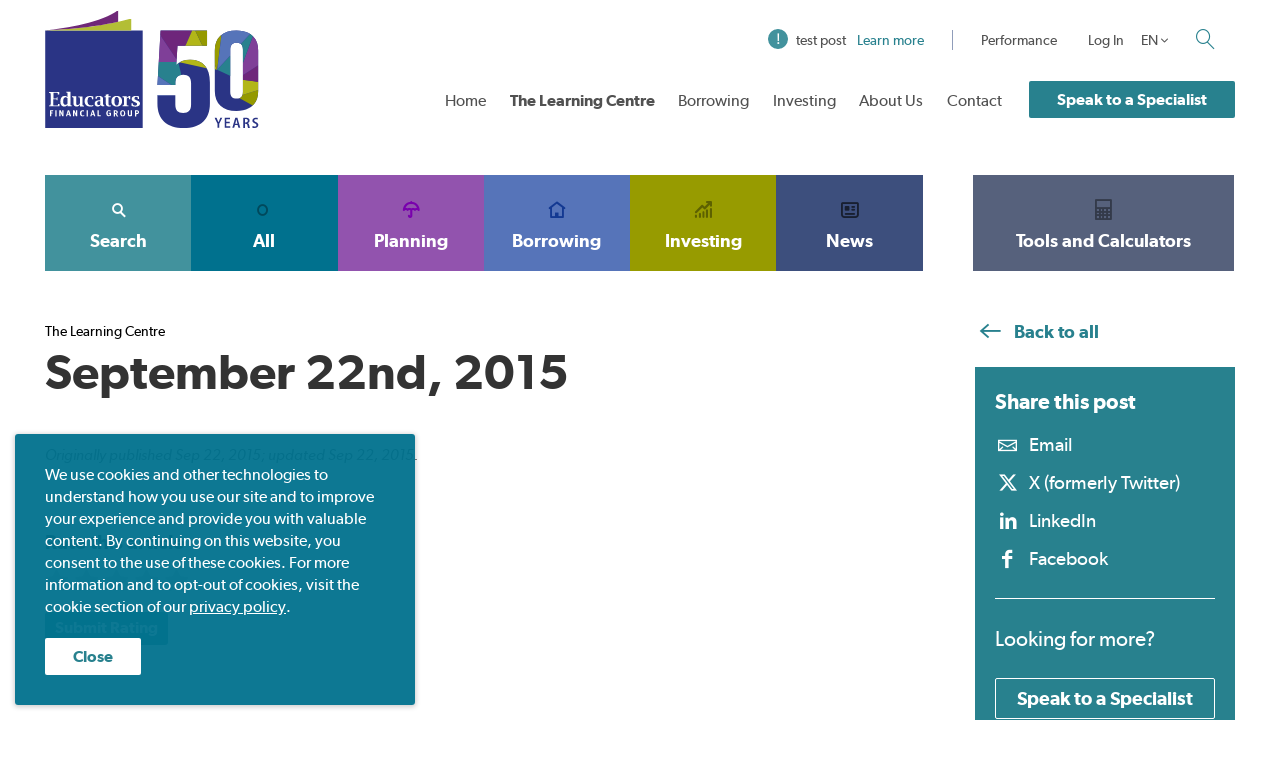

--- FILE ---
content_type: text/html; charset=utf-8
request_url: https://www.google.com/recaptcha/api2/anchor?ar=1&k=6LclR50jAAAAABPKc-ZZ-VOKAhnZl7gj3Is-cdft&co=aHR0cHM6Ly9zdGFnaW5nLmVkdWNhdG9yc2ZpbmFuY2lhbGdyb3VwLmNhOjQ0Mw..&hl=en&v=PoyoqOPhxBO7pBk68S4YbpHZ&size=normal&anchor-ms=20000&execute-ms=30000&cb=7n3piuir0ht1
body_size: 49523
content:
<!DOCTYPE HTML><html dir="ltr" lang="en"><head><meta http-equiv="Content-Type" content="text/html; charset=UTF-8">
<meta http-equiv="X-UA-Compatible" content="IE=edge">
<title>reCAPTCHA</title>
<style type="text/css">
/* cyrillic-ext */
@font-face {
  font-family: 'Roboto';
  font-style: normal;
  font-weight: 400;
  font-stretch: 100%;
  src: url(//fonts.gstatic.com/s/roboto/v48/KFO7CnqEu92Fr1ME7kSn66aGLdTylUAMa3GUBHMdazTgWw.woff2) format('woff2');
  unicode-range: U+0460-052F, U+1C80-1C8A, U+20B4, U+2DE0-2DFF, U+A640-A69F, U+FE2E-FE2F;
}
/* cyrillic */
@font-face {
  font-family: 'Roboto';
  font-style: normal;
  font-weight: 400;
  font-stretch: 100%;
  src: url(//fonts.gstatic.com/s/roboto/v48/KFO7CnqEu92Fr1ME7kSn66aGLdTylUAMa3iUBHMdazTgWw.woff2) format('woff2');
  unicode-range: U+0301, U+0400-045F, U+0490-0491, U+04B0-04B1, U+2116;
}
/* greek-ext */
@font-face {
  font-family: 'Roboto';
  font-style: normal;
  font-weight: 400;
  font-stretch: 100%;
  src: url(//fonts.gstatic.com/s/roboto/v48/KFO7CnqEu92Fr1ME7kSn66aGLdTylUAMa3CUBHMdazTgWw.woff2) format('woff2');
  unicode-range: U+1F00-1FFF;
}
/* greek */
@font-face {
  font-family: 'Roboto';
  font-style: normal;
  font-weight: 400;
  font-stretch: 100%;
  src: url(//fonts.gstatic.com/s/roboto/v48/KFO7CnqEu92Fr1ME7kSn66aGLdTylUAMa3-UBHMdazTgWw.woff2) format('woff2');
  unicode-range: U+0370-0377, U+037A-037F, U+0384-038A, U+038C, U+038E-03A1, U+03A3-03FF;
}
/* math */
@font-face {
  font-family: 'Roboto';
  font-style: normal;
  font-weight: 400;
  font-stretch: 100%;
  src: url(//fonts.gstatic.com/s/roboto/v48/KFO7CnqEu92Fr1ME7kSn66aGLdTylUAMawCUBHMdazTgWw.woff2) format('woff2');
  unicode-range: U+0302-0303, U+0305, U+0307-0308, U+0310, U+0312, U+0315, U+031A, U+0326-0327, U+032C, U+032F-0330, U+0332-0333, U+0338, U+033A, U+0346, U+034D, U+0391-03A1, U+03A3-03A9, U+03B1-03C9, U+03D1, U+03D5-03D6, U+03F0-03F1, U+03F4-03F5, U+2016-2017, U+2034-2038, U+203C, U+2040, U+2043, U+2047, U+2050, U+2057, U+205F, U+2070-2071, U+2074-208E, U+2090-209C, U+20D0-20DC, U+20E1, U+20E5-20EF, U+2100-2112, U+2114-2115, U+2117-2121, U+2123-214F, U+2190, U+2192, U+2194-21AE, U+21B0-21E5, U+21F1-21F2, U+21F4-2211, U+2213-2214, U+2216-22FF, U+2308-230B, U+2310, U+2319, U+231C-2321, U+2336-237A, U+237C, U+2395, U+239B-23B7, U+23D0, U+23DC-23E1, U+2474-2475, U+25AF, U+25B3, U+25B7, U+25BD, U+25C1, U+25CA, U+25CC, U+25FB, U+266D-266F, U+27C0-27FF, U+2900-2AFF, U+2B0E-2B11, U+2B30-2B4C, U+2BFE, U+3030, U+FF5B, U+FF5D, U+1D400-1D7FF, U+1EE00-1EEFF;
}
/* symbols */
@font-face {
  font-family: 'Roboto';
  font-style: normal;
  font-weight: 400;
  font-stretch: 100%;
  src: url(//fonts.gstatic.com/s/roboto/v48/KFO7CnqEu92Fr1ME7kSn66aGLdTylUAMaxKUBHMdazTgWw.woff2) format('woff2');
  unicode-range: U+0001-000C, U+000E-001F, U+007F-009F, U+20DD-20E0, U+20E2-20E4, U+2150-218F, U+2190, U+2192, U+2194-2199, U+21AF, U+21E6-21F0, U+21F3, U+2218-2219, U+2299, U+22C4-22C6, U+2300-243F, U+2440-244A, U+2460-24FF, U+25A0-27BF, U+2800-28FF, U+2921-2922, U+2981, U+29BF, U+29EB, U+2B00-2BFF, U+4DC0-4DFF, U+FFF9-FFFB, U+10140-1018E, U+10190-1019C, U+101A0, U+101D0-101FD, U+102E0-102FB, U+10E60-10E7E, U+1D2C0-1D2D3, U+1D2E0-1D37F, U+1F000-1F0FF, U+1F100-1F1AD, U+1F1E6-1F1FF, U+1F30D-1F30F, U+1F315, U+1F31C, U+1F31E, U+1F320-1F32C, U+1F336, U+1F378, U+1F37D, U+1F382, U+1F393-1F39F, U+1F3A7-1F3A8, U+1F3AC-1F3AF, U+1F3C2, U+1F3C4-1F3C6, U+1F3CA-1F3CE, U+1F3D4-1F3E0, U+1F3ED, U+1F3F1-1F3F3, U+1F3F5-1F3F7, U+1F408, U+1F415, U+1F41F, U+1F426, U+1F43F, U+1F441-1F442, U+1F444, U+1F446-1F449, U+1F44C-1F44E, U+1F453, U+1F46A, U+1F47D, U+1F4A3, U+1F4B0, U+1F4B3, U+1F4B9, U+1F4BB, U+1F4BF, U+1F4C8-1F4CB, U+1F4D6, U+1F4DA, U+1F4DF, U+1F4E3-1F4E6, U+1F4EA-1F4ED, U+1F4F7, U+1F4F9-1F4FB, U+1F4FD-1F4FE, U+1F503, U+1F507-1F50B, U+1F50D, U+1F512-1F513, U+1F53E-1F54A, U+1F54F-1F5FA, U+1F610, U+1F650-1F67F, U+1F687, U+1F68D, U+1F691, U+1F694, U+1F698, U+1F6AD, U+1F6B2, U+1F6B9-1F6BA, U+1F6BC, U+1F6C6-1F6CF, U+1F6D3-1F6D7, U+1F6E0-1F6EA, U+1F6F0-1F6F3, U+1F6F7-1F6FC, U+1F700-1F7FF, U+1F800-1F80B, U+1F810-1F847, U+1F850-1F859, U+1F860-1F887, U+1F890-1F8AD, U+1F8B0-1F8BB, U+1F8C0-1F8C1, U+1F900-1F90B, U+1F93B, U+1F946, U+1F984, U+1F996, U+1F9E9, U+1FA00-1FA6F, U+1FA70-1FA7C, U+1FA80-1FA89, U+1FA8F-1FAC6, U+1FACE-1FADC, U+1FADF-1FAE9, U+1FAF0-1FAF8, U+1FB00-1FBFF;
}
/* vietnamese */
@font-face {
  font-family: 'Roboto';
  font-style: normal;
  font-weight: 400;
  font-stretch: 100%;
  src: url(//fonts.gstatic.com/s/roboto/v48/KFO7CnqEu92Fr1ME7kSn66aGLdTylUAMa3OUBHMdazTgWw.woff2) format('woff2');
  unicode-range: U+0102-0103, U+0110-0111, U+0128-0129, U+0168-0169, U+01A0-01A1, U+01AF-01B0, U+0300-0301, U+0303-0304, U+0308-0309, U+0323, U+0329, U+1EA0-1EF9, U+20AB;
}
/* latin-ext */
@font-face {
  font-family: 'Roboto';
  font-style: normal;
  font-weight: 400;
  font-stretch: 100%;
  src: url(//fonts.gstatic.com/s/roboto/v48/KFO7CnqEu92Fr1ME7kSn66aGLdTylUAMa3KUBHMdazTgWw.woff2) format('woff2');
  unicode-range: U+0100-02BA, U+02BD-02C5, U+02C7-02CC, U+02CE-02D7, U+02DD-02FF, U+0304, U+0308, U+0329, U+1D00-1DBF, U+1E00-1E9F, U+1EF2-1EFF, U+2020, U+20A0-20AB, U+20AD-20C0, U+2113, U+2C60-2C7F, U+A720-A7FF;
}
/* latin */
@font-face {
  font-family: 'Roboto';
  font-style: normal;
  font-weight: 400;
  font-stretch: 100%;
  src: url(//fonts.gstatic.com/s/roboto/v48/KFO7CnqEu92Fr1ME7kSn66aGLdTylUAMa3yUBHMdazQ.woff2) format('woff2');
  unicode-range: U+0000-00FF, U+0131, U+0152-0153, U+02BB-02BC, U+02C6, U+02DA, U+02DC, U+0304, U+0308, U+0329, U+2000-206F, U+20AC, U+2122, U+2191, U+2193, U+2212, U+2215, U+FEFF, U+FFFD;
}
/* cyrillic-ext */
@font-face {
  font-family: 'Roboto';
  font-style: normal;
  font-weight: 500;
  font-stretch: 100%;
  src: url(//fonts.gstatic.com/s/roboto/v48/KFO7CnqEu92Fr1ME7kSn66aGLdTylUAMa3GUBHMdazTgWw.woff2) format('woff2');
  unicode-range: U+0460-052F, U+1C80-1C8A, U+20B4, U+2DE0-2DFF, U+A640-A69F, U+FE2E-FE2F;
}
/* cyrillic */
@font-face {
  font-family: 'Roboto';
  font-style: normal;
  font-weight: 500;
  font-stretch: 100%;
  src: url(//fonts.gstatic.com/s/roboto/v48/KFO7CnqEu92Fr1ME7kSn66aGLdTylUAMa3iUBHMdazTgWw.woff2) format('woff2');
  unicode-range: U+0301, U+0400-045F, U+0490-0491, U+04B0-04B1, U+2116;
}
/* greek-ext */
@font-face {
  font-family: 'Roboto';
  font-style: normal;
  font-weight: 500;
  font-stretch: 100%;
  src: url(//fonts.gstatic.com/s/roboto/v48/KFO7CnqEu92Fr1ME7kSn66aGLdTylUAMa3CUBHMdazTgWw.woff2) format('woff2');
  unicode-range: U+1F00-1FFF;
}
/* greek */
@font-face {
  font-family: 'Roboto';
  font-style: normal;
  font-weight: 500;
  font-stretch: 100%;
  src: url(//fonts.gstatic.com/s/roboto/v48/KFO7CnqEu92Fr1ME7kSn66aGLdTylUAMa3-UBHMdazTgWw.woff2) format('woff2');
  unicode-range: U+0370-0377, U+037A-037F, U+0384-038A, U+038C, U+038E-03A1, U+03A3-03FF;
}
/* math */
@font-face {
  font-family: 'Roboto';
  font-style: normal;
  font-weight: 500;
  font-stretch: 100%;
  src: url(//fonts.gstatic.com/s/roboto/v48/KFO7CnqEu92Fr1ME7kSn66aGLdTylUAMawCUBHMdazTgWw.woff2) format('woff2');
  unicode-range: U+0302-0303, U+0305, U+0307-0308, U+0310, U+0312, U+0315, U+031A, U+0326-0327, U+032C, U+032F-0330, U+0332-0333, U+0338, U+033A, U+0346, U+034D, U+0391-03A1, U+03A3-03A9, U+03B1-03C9, U+03D1, U+03D5-03D6, U+03F0-03F1, U+03F4-03F5, U+2016-2017, U+2034-2038, U+203C, U+2040, U+2043, U+2047, U+2050, U+2057, U+205F, U+2070-2071, U+2074-208E, U+2090-209C, U+20D0-20DC, U+20E1, U+20E5-20EF, U+2100-2112, U+2114-2115, U+2117-2121, U+2123-214F, U+2190, U+2192, U+2194-21AE, U+21B0-21E5, U+21F1-21F2, U+21F4-2211, U+2213-2214, U+2216-22FF, U+2308-230B, U+2310, U+2319, U+231C-2321, U+2336-237A, U+237C, U+2395, U+239B-23B7, U+23D0, U+23DC-23E1, U+2474-2475, U+25AF, U+25B3, U+25B7, U+25BD, U+25C1, U+25CA, U+25CC, U+25FB, U+266D-266F, U+27C0-27FF, U+2900-2AFF, U+2B0E-2B11, U+2B30-2B4C, U+2BFE, U+3030, U+FF5B, U+FF5D, U+1D400-1D7FF, U+1EE00-1EEFF;
}
/* symbols */
@font-face {
  font-family: 'Roboto';
  font-style: normal;
  font-weight: 500;
  font-stretch: 100%;
  src: url(//fonts.gstatic.com/s/roboto/v48/KFO7CnqEu92Fr1ME7kSn66aGLdTylUAMaxKUBHMdazTgWw.woff2) format('woff2');
  unicode-range: U+0001-000C, U+000E-001F, U+007F-009F, U+20DD-20E0, U+20E2-20E4, U+2150-218F, U+2190, U+2192, U+2194-2199, U+21AF, U+21E6-21F0, U+21F3, U+2218-2219, U+2299, U+22C4-22C6, U+2300-243F, U+2440-244A, U+2460-24FF, U+25A0-27BF, U+2800-28FF, U+2921-2922, U+2981, U+29BF, U+29EB, U+2B00-2BFF, U+4DC0-4DFF, U+FFF9-FFFB, U+10140-1018E, U+10190-1019C, U+101A0, U+101D0-101FD, U+102E0-102FB, U+10E60-10E7E, U+1D2C0-1D2D3, U+1D2E0-1D37F, U+1F000-1F0FF, U+1F100-1F1AD, U+1F1E6-1F1FF, U+1F30D-1F30F, U+1F315, U+1F31C, U+1F31E, U+1F320-1F32C, U+1F336, U+1F378, U+1F37D, U+1F382, U+1F393-1F39F, U+1F3A7-1F3A8, U+1F3AC-1F3AF, U+1F3C2, U+1F3C4-1F3C6, U+1F3CA-1F3CE, U+1F3D4-1F3E0, U+1F3ED, U+1F3F1-1F3F3, U+1F3F5-1F3F7, U+1F408, U+1F415, U+1F41F, U+1F426, U+1F43F, U+1F441-1F442, U+1F444, U+1F446-1F449, U+1F44C-1F44E, U+1F453, U+1F46A, U+1F47D, U+1F4A3, U+1F4B0, U+1F4B3, U+1F4B9, U+1F4BB, U+1F4BF, U+1F4C8-1F4CB, U+1F4D6, U+1F4DA, U+1F4DF, U+1F4E3-1F4E6, U+1F4EA-1F4ED, U+1F4F7, U+1F4F9-1F4FB, U+1F4FD-1F4FE, U+1F503, U+1F507-1F50B, U+1F50D, U+1F512-1F513, U+1F53E-1F54A, U+1F54F-1F5FA, U+1F610, U+1F650-1F67F, U+1F687, U+1F68D, U+1F691, U+1F694, U+1F698, U+1F6AD, U+1F6B2, U+1F6B9-1F6BA, U+1F6BC, U+1F6C6-1F6CF, U+1F6D3-1F6D7, U+1F6E0-1F6EA, U+1F6F0-1F6F3, U+1F6F7-1F6FC, U+1F700-1F7FF, U+1F800-1F80B, U+1F810-1F847, U+1F850-1F859, U+1F860-1F887, U+1F890-1F8AD, U+1F8B0-1F8BB, U+1F8C0-1F8C1, U+1F900-1F90B, U+1F93B, U+1F946, U+1F984, U+1F996, U+1F9E9, U+1FA00-1FA6F, U+1FA70-1FA7C, U+1FA80-1FA89, U+1FA8F-1FAC6, U+1FACE-1FADC, U+1FADF-1FAE9, U+1FAF0-1FAF8, U+1FB00-1FBFF;
}
/* vietnamese */
@font-face {
  font-family: 'Roboto';
  font-style: normal;
  font-weight: 500;
  font-stretch: 100%;
  src: url(//fonts.gstatic.com/s/roboto/v48/KFO7CnqEu92Fr1ME7kSn66aGLdTylUAMa3OUBHMdazTgWw.woff2) format('woff2');
  unicode-range: U+0102-0103, U+0110-0111, U+0128-0129, U+0168-0169, U+01A0-01A1, U+01AF-01B0, U+0300-0301, U+0303-0304, U+0308-0309, U+0323, U+0329, U+1EA0-1EF9, U+20AB;
}
/* latin-ext */
@font-face {
  font-family: 'Roboto';
  font-style: normal;
  font-weight: 500;
  font-stretch: 100%;
  src: url(//fonts.gstatic.com/s/roboto/v48/KFO7CnqEu92Fr1ME7kSn66aGLdTylUAMa3KUBHMdazTgWw.woff2) format('woff2');
  unicode-range: U+0100-02BA, U+02BD-02C5, U+02C7-02CC, U+02CE-02D7, U+02DD-02FF, U+0304, U+0308, U+0329, U+1D00-1DBF, U+1E00-1E9F, U+1EF2-1EFF, U+2020, U+20A0-20AB, U+20AD-20C0, U+2113, U+2C60-2C7F, U+A720-A7FF;
}
/* latin */
@font-face {
  font-family: 'Roboto';
  font-style: normal;
  font-weight: 500;
  font-stretch: 100%;
  src: url(//fonts.gstatic.com/s/roboto/v48/KFO7CnqEu92Fr1ME7kSn66aGLdTylUAMa3yUBHMdazQ.woff2) format('woff2');
  unicode-range: U+0000-00FF, U+0131, U+0152-0153, U+02BB-02BC, U+02C6, U+02DA, U+02DC, U+0304, U+0308, U+0329, U+2000-206F, U+20AC, U+2122, U+2191, U+2193, U+2212, U+2215, U+FEFF, U+FFFD;
}
/* cyrillic-ext */
@font-face {
  font-family: 'Roboto';
  font-style: normal;
  font-weight: 900;
  font-stretch: 100%;
  src: url(//fonts.gstatic.com/s/roboto/v48/KFO7CnqEu92Fr1ME7kSn66aGLdTylUAMa3GUBHMdazTgWw.woff2) format('woff2');
  unicode-range: U+0460-052F, U+1C80-1C8A, U+20B4, U+2DE0-2DFF, U+A640-A69F, U+FE2E-FE2F;
}
/* cyrillic */
@font-face {
  font-family: 'Roboto';
  font-style: normal;
  font-weight: 900;
  font-stretch: 100%;
  src: url(//fonts.gstatic.com/s/roboto/v48/KFO7CnqEu92Fr1ME7kSn66aGLdTylUAMa3iUBHMdazTgWw.woff2) format('woff2');
  unicode-range: U+0301, U+0400-045F, U+0490-0491, U+04B0-04B1, U+2116;
}
/* greek-ext */
@font-face {
  font-family: 'Roboto';
  font-style: normal;
  font-weight: 900;
  font-stretch: 100%;
  src: url(//fonts.gstatic.com/s/roboto/v48/KFO7CnqEu92Fr1ME7kSn66aGLdTylUAMa3CUBHMdazTgWw.woff2) format('woff2');
  unicode-range: U+1F00-1FFF;
}
/* greek */
@font-face {
  font-family: 'Roboto';
  font-style: normal;
  font-weight: 900;
  font-stretch: 100%;
  src: url(//fonts.gstatic.com/s/roboto/v48/KFO7CnqEu92Fr1ME7kSn66aGLdTylUAMa3-UBHMdazTgWw.woff2) format('woff2');
  unicode-range: U+0370-0377, U+037A-037F, U+0384-038A, U+038C, U+038E-03A1, U+03A3-03FF;
}
/* math */
@font-face {
  font-family: 'Roboto';
  font-style: normal;
  font-weight: 900;
  font-stretch: 100%;
  src: url(//fonts.gstatic.com/s/roboto/v48/KFO7CnqEu92Fr1ME7kSn66aGLdTylUAMawCUBHMdazTgWw.woff2) format('woff2');
  unicode-range: U+0302-0303, U+0305, U+0307-0308, U+0310, U+0312, U+0315, U+031A, U+0326-0327, U+032C, U+032F-0330, U+0332-0333, U+0338, U+033A, U+0346, U+034D, U+0391-03A1, U+03A3-03A9, U+03B1-03C9, U+03D1, U+03D5-03D6, U+03F0-03F1, U+03F4-03F5, U+2016-2017, U+2034-2038, U+203C, U+2040, U+2043, U+2047, U+2050, U+2057, U+205F, U+2070-2071, U+2074-208E, U+2090-209C, U+20D0-20DC, U+20E1, U+20E5-20EF, U+2100-2112, U+2114-2115, U+2117-2121, U+2123-214F, U+2190, U+2192, U+2194-21AE, U+21B0-21E5, U+21F1-21F2, U+21F4-2211, U+2213-2214, U+2216-22FF, U+2308-230B, U+2310, U+2319, U+231C-2321, U+2336-237A, U+237C, U+2395, U+239B-23B7, U+23D0, U+23DC-23E1, U+2474-2475, U+25AF, U+25B3, U+25B7, U+25BD, U+25C1, U+25CA, U+25CC, U+25FB, U+266D-266F, U+27C0-27FF, U+2900-2AFF, U+2B0E-2B11, U+2B30-2B4C, U+2BFE, U+3030, U+FF5B, U+FF5D, U+1D400-1D7FF, U+1EE00-1EEFF;
}
/* symbols */
@font-face {
  font-family: 'Roboto';
  font-style: normal;
  font-weight: 900;
  font-stretch: 100%;
  src: url(//fonts.gstatic.com/s/roboto/v48/KFO7CnqEu92Fr1ME7kSn66aGLdTylUAMaxKUBHMdazTgWw.woff2) format('woff2');
  unicode-range: U+0001-000C, U+000E-001F, U+007F-009F, U+20DD-20E0, U+20E2-20E4, U+2150-218F, U+2190, U+2192, U+2194-2199, U+21AF, U+21E6-21F0, U+21F3, U+2218-2219, U+2299, U+22C4-22C6, U+2300-243F, U+2440-244A, U+2460-24FF, U+25A0-27BF, U+2800-28FF, U+2921-2922, U+2981, U+29BF, U+29EB, U+2B00-2BFF, U+4DC0-4DFF, U+FFF9-FFFB, U+10140-1018E, U+10190-1019C, U+101A0, U+101D0-101FD, U+102E0-102FB, U+10E60-10E7E, U+1D2C0-1D2D3, U+1D2E0-1D37F, U+1F000-1F0FF, U+1F100-1F1AD, U+1F1E6-1F1FF, U+1F30D-1F30F, U+1F315, U+1F31C, U+1F31E, U+1F320-1F32C, U+1F336, U+1F378, U+1F37D, U+1F382, U+1F393-1F39F, U+1F3A7-1F3A8, U+1F3AC-1F3AF, U+1F3C2, U+1F3C4-1F3C6, U+1F3CA-1F3CE, U+1F3D4-1F3E0, U+1F3ED, U+1F3F1-1F3F3, U+1F3F5-1F3F7, U+1F408, U+1F415, U+1F41F, U+1F426, U+1F43F, U+1F441-1F442, U+1F444, U+1F446-1F449, U+1F44C-1F44E, U+1F453, U+1F46A, U+1F47D, U+1F4A3, U+1F4B0, U+1F4B3, U+1F4B9, U+1F4BB, U+1F4BF, U+1F4C8-1F4CB, U+1F4D6, U+1F4DA, U+1F4DF, U+1F4E3-1F4E6, U+1F4EA-1F4ED, U+1F4F7, U+1F4F9-1F4FB, U+1F4FD-1F4FE, U+1F503, U+1F507-1F50B, U+1F50D, U+1F512-1F513, U+1F53E-1F54A, U+1F54F-1F5FA, U+1F610, U+1F650-1F67F, U+1F687, U+1F68D, U+1F691, U+1F694, U+1F698, U+1F6AD, U+1F6B2, U+1F6B9-1F6BA, U+1F6BC, U+1F6C6-1F6CF, U+1F6D3-1F6D7, U+1F6E0-1F6EA, U+1F6F0-1F6F3, U+1F6F7-1F6FC, U+1F700-1F7FF, U+1F800-1F80B, U+1F810-1F847, U+1F850-1F859, U+1F860-1F887, U+1F890-1F8AD, U+1F8B0-1F8BB, U+1F8C0-1F8C1, U+1F900-1F90B, U+1F93B, U+1F946, U+1F984, U+1F996, U+1F9E9, U+1FA00-1FA6F, U+1FA70-1FA7C, U+1FA80-1FA89, U+1FA8F-1FAC6, U+1FACE-1FADC, U+1FADF-1FAE9, U+1FAF0-1FAF8, U+1FB00-1FBFF;
}
/* vietnamese */
@font-face {
  font-family: 'Roboto';
  font-style: normal;
  font-weight: 900;
  font-stretch: 100%;
  src: url(//fonts.gstatic.com/s/roboto/v48/KFO7CnqEu92Fr1ME7kSn66aGLdTylUAMa3OUBHMdazTgWw.woff2) format('woff2');
  unicode-range: U+0102-0103, U+0110-0111, U+0128-0129, U+0168-0169, U+01A0-01A1, U+01AF-01B0, U+0300-0301, U+0303-0304, U+0308-0309, U+0323, U+0329, U+1EA0-1EF9, U+20AB;
}
/* latin-ext */
@font-face {
  font-family: 'Roboto';
  font-style: normal;
  font-weight: 900;
  font-stretch: 100%;
  src: url(//fonts.gstatic.com/s/roboto/v48/KFO7CnqEu92Fr1ME7kSn66aGLdTylUAMa3KUBHMdazTgWw.woff2) format('woff2');
  unicode-range: U+0100-02BA, U+02BD-02C5, U+02C7-02CC, U+02CE-02D7, U+02DD-02FF, U+0304, U+0308, U+0329, U+1D00-1DBF, U+1E00-1E9F, U+1EF2-1EFF, U+2020, U+20A0-20AB, U+20AD-20C0, U+2113, U+2C60-2C7F, U+A720-A7FF;
}
/* latin */
@font-face {
  font-family: 'Roboto';
  font-style: normal;
  font-weight: 900;
  font-stretch: 100%;
  src: url(//fonts.gstatic.com/s/roboto/v48/KFO7CnqEu92Fr1ME7kSn66aGLdTylUAMa3yUBHMdazQ.woff2) format('woff2');
  unicode-range: U+0000-00FF, U+0131, U+0152-0153, U+02BB-02BC, U+02C6, U+02DA, U+02DC, U+0304, U+0308, U+0329, U+2000-206F, U+20AC, U+2122, U+2191, U+2193, U+2212, U+2215, U+FEFF, U+FFFD;
}

</style>
<link rel="stylesheet" type="text/css" href="https://www.gstatic.com/recaptcha/releases/PoyoqOPhxBO7pBk68S4YbpHZ/styles__ltr.css">
<script nonce="5mXpYGe2aMeFHqpChSTwKA" type="text/javascript">window['__recaptcha_api'] = 'https://www.google.com/recaptcha/api2/';</script>
<script type="text/javascript" src="https://www.gstatic.com/recaptcha/releases/PoyoqOPhxBO7pBk68S4YbpHZ/recaptcha__en.js" nonce="5mXpYGe2aMeFHqpChSTwKA">
      
    </script></head>
<body><div id="rc-anchor-alert" class="rc-anchor-alert"></div>
<input type="hidden" id="recaptcha-token" value="[base64]">
<script type="text/javascript" nonce="5mXpYGe2aMeFHqpChSTwKA">
      recaptcha.anchor.Main.init("[\x22ainput\x22,[\x22bgdata\x22,\x22\x22,\[base64]/[base64]/MjU1Ong/[base64]/[base64]/[base64]/[base64]/[base64]/[base64]/[base64]/[base64]/[base64]/[base64]/[base64]/[base64]/[base64]/[base64]/[base64]\\u003d\x22,\[base64]\\u003d\x22,\[base64]/wrs9w6PChcOKw6wxASvCj8Obw6HCtA7DisKnB8Obw47Dt8Ouw4TDoMKpw67Djj8LO0kFK8OvYQ3DjjDCnn8KQlAaeMOCw5XDqsKpY8K+w7wLE8KVIsKZwqAjwqoffMKBw6AOwp7CrGMWQXMgwpXCrXzDisKQJXjCgcKUwqE5wqvCuR/[base64]/DhsOHXMK3SVgdF8OcAMOIw63DmD3DpMOqwqYlw4V/PEpgw73CsCQTfcOLwr0zwozCkcKUNmEvw4jDiSJ9wr/DnTJqL3vCt2/DssOmSFtcw6DDhsOuw7UWwq7Dq27Ci1DCv3DDh1Y3LS3CmcK0w79qA8KdGD9sw60aw4ggwrjDui0KAsONw6zDuMKuwq7DnsK7JsK8EcO9H8O0S8KgBsKJw6/[base64]/OcOqw5vDkldCwp85wqrCq2nCoRvCgy4Wa07Cj8OSwrHCkMKVdkvCrcOdUQIKHWIrw7bCm8K2a8KKJSzCvsOnGxdJViQZw6krdMOXwrXCt8OmwqhYd8O/OEM4wrXDnA5xTMKZwpTCnVkCRxhzw7bDmMO1AMOHw7LClS59N8K2Sm7DnQnCsEQ9w5QCPcOdcMOUwrrCmxfDjmspJMOtw7FpS8OHw4rDkcK+woVXDU0DwrLCnsOKMSwoYzHCoz8tSMKfUsKsKXljwrrDgz/DksKOSMOBZsKUAMORZMK8CcOQwoZXwp5JATbDtikhLE/DhiPDih4Mwp5qFCZKHw0yAz/ChsOCQcO5PMKzw6TCoj/Cuy7DmcOFwoTDpiNXw4bCgMONw5QsD8KsUcOFwpTCkDzCnj7DnxI+SsKuVnnDjDhKM8Otw5odw7J2ScKTUQ8Iw5nCtRRDWS4lw5bDs8KfCx/CrcO7wrnDjcOPw4c3LWBPwqrCvMKiw51WCsKMw6PDpsOLNMK2w6HClMKQwoHCmWcSNsKXwrZRw6JgOsKcw53CvMOUCDfCr8O/ZBXCtsKFOhzCrsKSwozCrlbDlBXCnsO5woRiw5DCjMOsN0fDuhzCilHDnMOcwqLDi0rDhFcqwrgSKMO6VcKhw7/DkSjCuzvDiWTCjgpcBV8+wrAZwpzCuRwzQcOhIMO3w4tRVyoMw7Q1ZnjDiQnDi8OZw6jDrcOPwq0Gwq1vw5EVVsOZwrdtwojDtMKGw7sVw5rDpsOFWMOYLMK+IsO7aWgfwoxEwqd5FsKCw5gCU1jDisKBDcOIRw/ChsOsw43DqSHCq8KUw7c9wok2wrYyw57CsQU/O8KrX2t7DMKQw5Z2Ez4qwoTDgTfCuDVpw57Cg1HCt3TCvFAfw5IEwr3DoUVNMUfDrkbDgsK8w71SwqBzDcOuwpfDn0PDoMKOw55dw7vCkMOjw7bCs33DqcKnwqNHacOQf3DDsMOrw4gkamd/wpsdXcOMw53DuVbDqsKPwoLClAvDp8OfKkrCskvDviLDqEg3OcKJfMKUR8KSXsKzw5ZqQMKURFB8wqZzP8KNw5rDkUoyA1oiKEUaw5vCoMKFw7IrcMOIPh8kfBx+ZMKTCH1nBTFrCgx8wqo+b8Omw4EWwovCjcOVwppYbQhbGMKlw6JDwojDnsOEYcOQb8OVw5/[base64]/CgyfDlyDCpz3DrlvDhxcUwpfDrMOKWsK5w5cdwoRPwonCisK3O0NQIStRwrXDmsKgw70mwrDClUnCsjp6I2rCisK5XjbDhMK/LWrDjsK2d37DnjLDmcOoBQ/Chi/DksKRwr9+SsOuDnBdw5lGw4jCsMK9w5E1J1k4wqLDu8KEDsKWwo3Dh8OcwrgmwrZLbgJ5CFzDm8KkbDvDicKZwoXDmzvDpUnCjsKUD8K5w45gwpPCoVZlHwdVw5fDsgvCnMKPwqfCjHMvw60Vw6AYMsOtwo/DtMO5A8Klwp9Qw7p/w7ghRlBcMlDCjXbDtRLDtsK/NMKyBCIow51BDsOBSQpjw5jDq8KxfEzChMOUKUFYYMKkecOgN0HDsms2w7xPPS/DgQgVSk/DpMK2T8KHw4bDgwgdw4Naw45MwoLDpzogwrnDsMO6w7ZswoDDr8ODw4gVVMKdw5zDticCfcKGM8ONLSg9w5d4XR7Di8KYb8OMw6UrbsOQBmnClhPCssK4wo7CjsOjw6d1OMOyD8KkwoDDl8Kbw7J6w7/DoRjCs8O/woQtUSNoPwsSwrHCgMKvUMOqZsKFEDTCuwLCpsOWw6UJwp0FL8OvWTdBw6HDjsKNXWlYUSvCicKLOlLDtW13R8OQH8KBfyJnwqbDvsOEwqvDgjkdfMOUw57ChsOWw4MLw5Quw4dgwqbDp8OdWsOjPMO8w7wXwqVsDcKsC3Mgw4zCvhgew73CoA8ewrDDkgrCnVU3w7/CrcOkwphuODDDscOxwqADacKHWMKow5YyNcObOnEtbmrDrcK4dcOlEsOJGwwEUcOAFsK8WktAGC3DqcO2w7hOWcOhZnUKDkJew7nCocODDWLDhw/DmHLDlD3DuMK8wpEvLsOWwrrCnx/CtcOUZQDDk1A2UiMJZsKna8KafCDDpzV6w7YBFwjDgMKyw5vCq8OpJg8ow7LDnW4VYQfCpcKwwrDCjsOIw6bDm8KMw5nDscOUwphKS2LDqsKycXt/KcO+w4tdw5DDv8KTw6/[base64]/wrhwBcOpwrR3wqzDrV/[base64]/[base64]/Do8KJw7bDgDLCusO0w4Zbw57Dp3TCo8KnDwYiwovDqGnCvsKjRcOUT8OTGyrCl3ppTsK0esK1CAjCj8Olw4FxWHPDsEV0ZsKYw7PDn8OHF8O8N8OOGMKcw4nCp2vDkBPDkcKuW8OjwqZ6wp7Dkz58cFLDjzLCuxR3bEgnwqjCn0DCvMOIBBXCvMK/[base64]/CkUXDusOAW8K6bsOMUMKuw4jDgcOac1nDs2Q0w6A0wrRGwqnCp8Odwo9PwpLCl28NbnIKwr0Rw6jCrwPCvEYgwqPClCovLWbDlSh6wq7CsRjDo8OHeUVzG8O+w4/Cr8KEw70fA8KLw6jClhXCgiXDpm0Aw7tjNQYkw5hOwpcFw4I2McKzaB/Cl8OfXlPDlW7CrSfDm8KGTToRw7rCh8OoeGXDgMKMbsK4wpA7ecORw4IdZncgBTUuw5LDpMOzJMO6w6PCl8OdIsOfw7RJcMOBEkvDvj7DsE/Dn8Kgwo7CilcpwpdgT8OACcKPPsKjNMKddh7Dh8Opwqg7ERDDqh9fw73CiCxyw7dcYCNow7Zpw71iw7fCuMKsRMKqWhILw7QDOsKPwqzCtcOjY0nCjkMtwqUlw7vDnMKcLWLDo8K/Q3bCt8O1wrfDqsOtw6/CtcK1X8OLDnfDv8KOJ8KRwqUUa07Dn8ONwpUAesOqwp7DtUhUXcOsRMOjw6LCqMK0TH7DssKnQcK8w7/DiVfDgRXDvcKNGAw3w7jDvcO/RX4Tw5lJw7IUPsOiw7FRdsKCw4DDjxfCoSYFM8K8w7/[base64]/[base64]/CokgVHMKjRnLDmMKdw4HDm8OTVxlAPMKodCvClTRvw7HCnMKOMcKOw6PDoR/CmivDoGjDmTbCtcO+w6bDtMKhw4Fxwo3DiFDDkcOiIwJBw7oAwpXDusK0wqDCn8OXw5VnwoHDq8KXKk/[base64]/DsMOyCy/Dq8KfwoAcWmjDg8KLw5LDvcKiw5pcFHnCuynCvMO2DDcXBMOuPMKLw4jDrMKQO1M/wq0Xw4rCnMOdX8OpfsK7wpoIbinDi1wUdsOZw6duw4bDqsOFQMKawoPDrAUeQTnDmcKlw4XDqibDvcODOMOAKcKJHmvDtMOvw53Cj8OkwrLCs8KFLkjCsiluwpx3N8K/OcK5TAHCnHcDXSxXwrTCqWFdUzR9I8KdPcKSw7sxw4djPcKOPmnCiBjDocKdTRPDsR54PMKewpnCtm3DuMKgw75Gex7Ci8Kww57DsVsIwqLDukPCg8ODw5/CtDzCgQ7CgcKCw510XMOKOMK0wr0+Q1bDglISQcKvwq12wq/[base64]/Dnk9sw79OE8OsAyrCiHTDhMOsw7Vcw7XCnMK/wqTCuMKPeX7DlsKgwoAWNcKZw7TDmmYLwpYWLj4JwpoDw4TDuMOxN3ESw7A3w4bDvsKZAcKLwoh/w5QSEMKUwr87wpjDjB4ACjNDwqYUw5HDlcKSwqvCj013wo52w4DDhX3DocOCw4ARTMOLMDvCiG5VKHLDoMKKJ8Kvw4lEUkPCozs/W8Orw7HCmsKFw5nCt8K3wo/Ds8O4Eg/[base64]/CvxrDr8OKwp3DqgHCmMOZw4/[base64]/XMKeU1Q+wrdLdcOnw7QTcMKXwp3DosKHwrI/w7bCtMOkXcKxw7/DvcOSHcOMEsKzw50wwrvCnjxXM0XCkA4rPAbDssK9wrnDlMOfwqTCs8OawqLCj1B/w6XDq8KLw77DlhlDK8OEWg8TDBnDg2/[base64]/CuMK9wpVZe8O8wp3Dv8OjaSPCjh9DwpHCh25EV8O2wq8ZYGnDusKDfkLCisOlWsK1S8OJOsKWHHXChcK+woDCucKMw7DCnSJ4w6g8w7NMwq4bV8KLwrYpIETDkMOaZmjCmT48ASw8VhbDmsKkw57CtMOYw6jCsnLDsUp5exfCqH5TOcKQw5nDtMOhwp/[base64]/w7jCncK3wqlORE/CvkVUw64uwrTDr8KIVkd1wpXCl3AWIDkVw4TDhMKxTMOqw6bDrMOzwpXDn8KIwr8hwrV3NR9VYMOcwpzCricdw4TDrMKLXcK/[base64]/[base64]/w78ECjXDg2PDoMKiwoDDi8Kmw5olw5XCnWXCph91w6DCuMKKE2Nhw5k4w47ClWQHXMKYUsOBfcO7S8K+wqvCsCPDssO9w7zCrmYWK8O8FMOFBjDDjQtXOMKJSsK/w6bCkVg7cBfDocKLwqzDr8KSwog8NybDv1bCmnEmZgl2wodSRcKpw6rDrsOlwq/CnMOWwofCicK7L8OMw4g/BMKYCCgwcl7DpcOrw50xwoUdw7EgYMOrwqzCiw9bwrkZZm5PwqVOwrttJcKGc8Owwp3ChcOew5Fuw5nChcKswrvDvsOBEizDvATDmE4zbAZ/BV/CvcOqfsKcTMK1DcOjEcOSZ8OoCMKtw5HDhFwkasKdSkkdw7vChT/CtcOzwpfCkhzDvxkBw6kmwqrClEoYwpLClMK8wqzDsUfDv3TDqjjCgFwRwq/CnURPCMKuWTjDt8OqAMKPw7LCiy0PdsKiP2DDu2rCpE8zw45gwr/CjiXDhEnDlFXCgRN4RMOwNMKnBcO5R1LDo8Oqwrthw7XDisO7wrPCkMOywrHCpMOaw6vDm8O1w6ZOZ0heYEvCjMKoEF1awosUw4oMwrPDghfCtsO/[base64]/w57DsA5swqzDjsOgw4nDtyEvNsKfw60Jw6zChMOSWcObHCTCuhbCmTfCnxEnw5JDwpfDqBhmfsKtWcKCdsKjw4h+FUJlGjPDtMOtQ0trwqHCg1zCpDvCj8OXXcODw74jwohpwqkiwo/CmzDDmyIwaUU5XGTDgg3DpiXDlQFGJ8OWwpAow6/[base64]/DksOQw5IVC8ORwr0uRMKXwrJNG8KFNcORa8OuPcK/wqHCnR3DqcKRRk0vY8Orw6Ajwq/[base64]/[base64]/DhMKXw7zCv344w68/[base64]/[base64]/CgHvChWLCnMKBdMOpw7Rgw4LCuHg2w7knw7DDvsO+MmM6w4ZoGMKlFcK1DDdbwrHDkMOZSRdcw4LCinUuw6BiF8KbwoA+w7ZBw6QIPcKFw7kbw4AUfgo4W8OSwo4qwp/CnW0tYkPDozhyw7fDjMOQw645wqPCqQdoV8OOecKZSXAVwqQ1wo7DusOuJMOzw5QSw5klfsK9w4YiTBp5YsKLLMKPw57CtcOlM8OVbG/Di0xTMw8pD0NZwrvDtsO6O8OIFcOZw4TDpRjCi3bCtiZLwqs/w6zDikk7Eyt8eMO4XDVKw7TCsgDCucK9w6wJwpjChcKTwpLClMKaw5k+wp/Cl2tTw6HCocKbw6vDusOaw4vDu3wrwr5xw6LDpsOgwr3Ds2XCucOww7RgFA4RNnbDtVdnZhPDqjvDsQRZU8KGwq7CrXzCnAJMYcKFw7Z1IsK7DDzCnsKMwohJD8OGeSzCt8OWw7zDisOVwo/ClRXCu1MdUlICw5DDjsOJMcK5Vld9DcOmw6F+w57CqMOowq3DqMK9wpjDiMKNFV7CgF4kwrBKw5vDucKnbh3CuChMwrF3w73DkcOIw5LCjFwjwqvCshs8wpNNCFvDvcKmw6DCjsKKMzlSZVdNwq7ChMOQOF7DmCR+w6vDoUxNwqHCs8Oda1XDgz/Crn3CjALCr8KkEcOVw6tdHcO6bcKow5dJFMO/wrg7BMKMw5RVeBvDn8KacsOQw5B2wqAcCMKUw5nCvMO7w5/CpcKneDFCJUdfwpNLC1PChzsgw7/[base64]/[base64]/CiGrCgCLCkDZ4BcKDF8KrGXcnw4RNd8Oew5cEwphOVsK1w4Afw6x9WsOgwr5kDsOpCcO7w50IwqwWGsO2wr5cRj5zQ397w64VJxrDqHR3wrjDvGfDi8KFWD3CmMKLwqjDvMOawp0ZwqJvJxoWFih7D8Oiw6J/Z3ERwp1cbMK1wpjDpMOPN07CusKUwq5OdQ7CrQYOwpN/[base64]/f8OVw4hfExUUEsKPcE/Du1zCvsOAwqRMwrsuwqvDil7CkC8kaRNBMsOEwr7DhMO0wpIeHEkTwohEGFDCmisHWFchw6V6w78IVcKgE8KKD0LDrsOle8OtX8KqbFDCmg5jbEUHwpFRwoQNH2EWAQQUw57CpMO0GsKTw4/DsMOXLcKMwprClW8jYMKPw6cMw7BNNULDi2fDlMKBwqbCi8OxwrjCpn0Pw47CuUwqw5U/TDg2SMKLKMOVHMOww5jCrMOvwpLCnsOVPEM2w6hICsO2wqDCi04idMOpCsO4e8OWw5DCisOmw5HCoHgSY8KuMsK5ZE0IwrrCm8OZdsK+fsKhPmAyw7DCnBYFHj4/worCkTPDjMKOw4bChizCvMOTemfCoMKgT8Oiwq/CrgtrBcKOcMO9VsOmScOAw5rCogzCs8KWJiZSwqJRX8OIMVg1P8KeacOWw5HDocKCw6/Cn8OPB8KEfyNew6TCrMK/w7Vgw4fDmF3CisK1w4DChQrCjhTDtHoSw5PCiX1qw7XCpzLDoUhqwrfCp1TDvcOOEXnCkMO5wrVRXcKsJk47BcKSw4hyw5XCg8KZw5rCkw0nYsO6w5rDp8OMwrk/wpB/[base64]/DgmoVw6DDrhjChsOtBhvCswcbw6rDlwYxOwDCgR8FRsOxQnbCtH4tw5jDlMKrwosycFTCv2sTG8KKUcOzw47DulbCpELDu8O6WsOWw6DCgsOjw51RHhrDrMK8GMOiw7EAFMKewokgwoXCrcK4FsKpw5shw5EzQMOyVEbDsMOAwp8Qwo/ClMOvw5vChMKqFxbCncOVezXCpUjClEvCisKDw64tZcOKRWdYCTBmN21uw7bClxQsw4/DnGXDr8O0wqEdw5fCtW0aKATDoUcGF0rCmmw1w5IyJjDCo8OjwozCuypmw5xlw7rDusOawo3CsE/CkMOjwow6wpbChsOIZ8KZKDMOw6UwA8KdQsKbXzl9ccK4wrLCihbDhE1iw7RBacKrw7LDgMO6w4xJRsOlw7nCs0XCt35EAFkZw7EkB0XCtMO+w6RoaB5+UmMAwr1qw74/[base64]/[base64]/[base64]/[base64]/Cs8KdFjHCiHl2ZMKiwpzCjgzCoSR7ZGfDs8OSXyLCp2LCj8K0EyE8Sz/DnQbDisKgWzDCqk7CssK0R8OTw784w6/Do8OwwrV7w5DDjTlAwobClgnCsF7Dn8Otw4EIUDbCtsK8w7nCigrDsMKHF8OAwrEwLsOZP0nCm8KTwrTDlFzDm2JKwoJiNFkebwsFwqQbwq/ClURLJcKZw79SSsKWw67CpcO0wrzDkSJAwqUpw6sswqttS2bDpBgIL8KAwrnDqi/DvzVNAE/Co8OTMsOqwpjDglDCgGtUw48DwpzCvA/DmjvChMOwFsO2wrQJAEvCgMO0LsKEd8OWAcOcVcKoS8K8w63CowN1w4h2dUs5wqxWwpIaFEAnCsKUKsOow4rDkcOsL1bDrxNzeTDDpD3CnHbCnMKuTMKXUUfDvyZtNcKCwrHDpcKBw7ssRHFww4pCdzvCj1FowpJpw4p/wqHDrCXDhcOXwqDDsFzDp34awovDisOkQsOtDDvDvMK0w78fwrPCgTNSV8OXR8Ovwqk3w5gdwpM3KcK8TDQxwqLDvMK5w7HCo1zDi8Kjwro7w5YhaEYFwqU1JWpHZsK+wp/DgAnDpMO1AsOVw5h5wrfDhDlHwrHDg8KuwrduEsO8W8KFwr1rw7TDr8KtKsKhNRE5w4IywpnCu8O4IcOAwr/CmsO9wpPCuwJbZ8Ocwpw0VwhRwrrCmxXDsB/[base64]/DoGJGwoDCvsODCMKTSsKVw4AiTMOyw6TDpsO7w71Nc8KRw4vCggllQ8KewrHClUzCnMKRVn5tfsOfM8Kbw6R0H8K6wr0uWFg7w7s1wqJ7w4LCjVjCqMKYLlR8wosEw6sswoUbwrh+OcKoe8O6RcOZwqs6w78RwozDkDtewo1zw5HCli/CkTsGcSxjw4FsP8KIwrvCocO/[base64]/DlEDCvMKCw6nCsMOjw7AVaHDDmWkKw6XDrMOLSsOIw6fDrW/[base64]/w5HCqFBgw6EnH1EtwqJ5aR/CoRLDhcKQaUV6Z8OPBsOawoA/wqrDpMKLe2w5wpzCjEhQw5kAIsOCSxI6NzN+d8KWw6nDo8OoworDicOsw6lLwrpdFxPDpsKFNk3Cr2Acwp1Pf8Oewr3Cq8KJwoHDq8K2w79xwqU/[base64]/acKpwqfCsn80HznClcKMw6jDmi7Cq8OGw4DCkwJ5w4tAJsObCwZWScOIbcOkw6vCiCfCg38CAWrCn8KjOmRWVlVHw67Dh8OXTcO/[base64]/DpcO9w7fDvsKDcMKywpBvwq3CkMO/wohLwpjDpjXDkh3Dr28Owq3CgXfCkGJvTsK0GsO2w4Vfw73DtMOpUsKeWERVUsOqw6PDqsODw4/DucKSwovDlMKxZMKoQGLCrGzDqsKuwqrCm8OWwonCjMKjVsKjwp4lSjozFX7CtcOxN8Otw696w5ZAwrjDhcK+w7AFw7rDusKaWMKZw5Fvw7MlHsO/[base64]/DG7CmFVfcHw/wpQ5w5fCmksqT8K6wr9YesOmTgABw4V7dMKRw6sgwrF2MDkcbsKsw6RyQGfCqcK3CsKywrp/HcKnw5gFUkbCkEbCtyXCrQHDu3MawrA8QsOWwoA1w4ExNl7CksOTKcKqw4jDuWLDvzlRw7DDrFXDnl7CksO4w63CtC8TfCzDpMONwrx2wqh9DsOCb0TCoMKLwoLDhTU3LUnDs8Onw7ZxMlzCisOkwrp9wqjDpcORX0d1WcKYw5hfwrHCicOQfMKQwr/[base64]/Dr1DDrizDgnTDlGUcXSpVG8KXZR3CjcOZw7kjasOwKsO0w7bCqj/ChcO4X8OLw7cwwrZhQicgwpIXwoltZ8KrWcOWSkZDwq3DusOawqDCisONA8OYw5vDlcOoaMKoGwnDlDfDvxDCrGnDt8ODwpfDi8OTw7nDjSFDJBMrYcKfwrLCpBFNwrZNZgLDuTvDpsO0wr7CjRvDjknCtMKSw5/ChsKAw5/DkDYlUMK4FsK2AT3DpwbDpnvDtcO3WSjClRxUwop/w7XCjsKWFHFwwqpnw6vCsiTDqhHDuB3DqsOnADPDskVtPGsDw4Jcw7DCu8KzcDBQw68CSWsMeH0LG3/DhsKswrfCs3rCs1QOHRVBwrfDh2/DqCTCpMKFBnHDnsKCTzzDscK0GDJcDxgyKlh5Nm7DvDZxwp96wqwHMsOCRcKDwqzDsBVQHcO+RWnCk8KUwozCvsOXwoHDgsKzw73DrhjDi8KLHcKxwo8bw6/Cr23Drl/DhUwqw69JQsOrDSnDm8Kvw5cWRMKfKx/DoCE3wqTCt8OuQMOywopUHcK5wphzIsOQw5w3C8KANsK9biBPwoPDoiXDpMOUBcKFwo7Cj8O1wqtqw4XCkkjCj8Oxw4HCh37DlsKSwqN1w6zCkh5Fw4xiGELDkcKzwo/ChxU4VcOlSsKpAxRcHFjCi8Kxw6LCgMO2wpBlwpXDvcO+FDYqwojCrGHCjsKiwoonN8KOwpbDqcKbBy/DhcKiQVzCrzotwqfDiS8mw5JNwrIKw7Yhw5bDr8OoBsKvw49qbTYeWsOzw45qwosXPxlZHBLDoHnChEl6w63Drz1jFVIzw7BGw4/[base64]/[base64]/[base64]/wqlvwrPCncKXMR/[base64]/dhlCw4Q7FFLCkMKswpxjwpQLw5TDtsKRw7o2wpwZwpbDqsKcw5nCmFTDocKHWzB3JntuwoR8wrprGcOnwr/DkEUuEz7DocKzwpZtwrMkbMKdw6h9QC3Cli1aw55xwoDCnyLCnAcuw4DDh1nCpTzDo8OwwrYlES0Fw7JLG8KLU8K+w53CqG7CvS/[base64]/M8KAwpFiX8KFV8OBIwTDmkoBw5/CtWnDnsKoVGXCosO8wpzDsQdgwrrCocK1acOQwpvDu1AiIi/ChMKrw7vDoMOqEnAKbBgEMMKiwq7DtcO7w57Ct3bCoTLDosKHwprDiw1kHMOsQ8OaM1dBecKmwpUSw4VIf1HCu8KdeDgQccKawo/Cnxs9w4plEmYySEjCkEfCjcKrw7vDq8OBNjLDpsKSw6TDlcKyMglEAn/CtcKPQUHCqyM3wrlAw4p9J2rDtMOuw6NIFUd5AcKBw7xMF8KWw6JTNE5dIDHDvXsKXsONwoF6wpbCv1XCjcOxwrxfdcKIYnZ3CkwEwq/DpsOdfsK4w4rDpBcIVkjCp1oEwo1Mw4zCkG1mUxNLwqPClSMAV1EiKcOfP8O4w7EVwpDDlkLDnCJIw63DqTYvw5fCoBgBL8O1wqJBw5LDocOQw4XCsMKqNcOxw4XDs1cYw7l4w4l/KMKtH8Kywr0Pb8Ojwoo/wpQ1YcOAw5V7Eh/DnsKNw44Kw5cUesKUGcOSwpzCsMOQaBNdTnzDqyjDo3XCj8KTd8K+wovCqcOlRxVaWUzCmSoAVB16E8OEw7UKwp8RcEcQEMOdwocDecOzwqd0RcOEw6Mkw7PCrz7CvQYNMMKjwpbCpMOgw4/DvcOkw5jDh8Kyw6XCq8Kaw6VZw45uLsOOTcKaw5Maw6HCsRtOc08SGMKkDj9WUsKNMjjDljtldmgRwoHCucOCw67Cs8K5TsOzecKeWVtew4dawrvCnnM2SsKsaHXDhV/Ck8KqFk7Cq8KzLsONdAtsGsOUCcOUE2nDni5DwrIFwo86TsODw4TCncKBwqzCqsONw7Qpwoxqw4XCrVPCiMOZwrrChAbCmMOKwq8QZ8KNNj/[base64]/[base64]/DlMKQw6pLIA3Dq8KZw5/DisKOwrPCrGAOw5dMw5DDmU/CrcOAXixpIEJGw5YAfcOsw45kcivDpsKZwobDjVsYHsKrBMKCw7U7w61MBMKSH33DiDYIJcOAw4wAwq4dQyBbwp4Wd3fChxrDosK2w51lA8Khd2fDpcONw47CvQ7CisOzw5zCvsOMRMOiA3DCkMK5w57CrDUHe0/Dv2/CghPCosKnanlJRMKLEsOzL1c+HWsZw5FEYQTDmEFZPFdaC8OBWyPCt8OAwpTDgSQ8L8OSSj/CjhrDkMKTfWhdwq1WNHvChkcCw7DDtDTDncKNRwvCpsONw5gaFcO2GcOSTnfCghMPwoHDojPCvcK8w6/DpMKQP1lNwrV/[base64]/Ck18fOG0gw4LCn2fCpnfDm10qDgtNwrbDp2XDi8Oyw6gDw6xmd118w5osM0Avb8Ofw75kwpQhw4kGwo/DmMK4w77DkjTDhjjDlMKSYm9LYE3DhcO3wq3CpxPDtjV8IAvDrMO2Q8Orw5ViQcKIw7LDr8K4DsKDcMOFwrgZw4xewqZ6wobCl3DCokk5X8KJw5lYw7IqJFJnwqciwqnCvcO6w6zDmGFrYsKEw4/[base64]/w6cDP0vCq0osFcK+w6LCjBnDhRl8wobDkg3Cv8KZw7LDjwsyWUteFMOEwro+GcKVwqDDm8KewpfDjDcnw5d5dlktRsOzw6zDqCw3c8Ojw6HCoEM7BWjClW1LWMO3UsKzQRPCmcK8U8Kew4s4wrfDnS/DqzFYPTZQKnrCtMOdEE7DvMOiDMKXCDt5MMOZw45/QMKyw4cdw7vCuDvCjMKEdU3CjwHDrXbDucKyw79TecKOwq3Dm8KFN8O4w7XDtMOJwrdww5fDpMOMECszw6zDsGUFei3Cj8OfA8OVAisvZMKrOcK8YF4Rw5knQSHDlzvCrUnDg8KvRMOXEMKzw49/MmBrw6lVP8OLdREIeCnDhcOKw4MnMUp2wr9NwpjDhj/DpsOSw7PDlmkGBjk9Ulo1w5ZhwpgGwpktW8KMacOUVMOsAhQjbn7Cj1pCJcOTTQgMwpjCqg1xwp3DikbDq0/[base64]/DpMKIYcKWw73DiGBkw6zDrDIpwqfDplfDnjIjXsODwocDw7J0w5rCusO0w4zDoXB+I3rDosO7RmZCZsObwrM1CmnDjsOAwqTCtwhFw7IpbEYZw4MTw7zCvMKIwowOwpDCisOMwrJ2woUFw6xDDR/DqxJTITJNwogDVXQ0LMK4wqXDpiRkakkqwq3DgsKKIgIoFm4Hwq/Dl8Kmw6bCsMO/wpcIw7vDqsO6wq9XXMKKw4XCucOGwqjCiXhFw6rCosKdV8KwNcK6w4rDm8OeKMOxbjVaGD7DiEc0w5Yqw5vDhVfDpmjClcOMwoTCvwjDq8KOHx3CsC0fw7EtF8KRAXDDrAHConEQRMOVLHzChilCw7bClz8ww5fCjx/Dn2Y3w59iSxsBwrEpwr1maAjDtFlJZcOCw50hwqzDuMKIIMOvZsKpw6rDucObekxZw6fDk8KGw6ZBw6/Cs0TCr8O3wopEwrNiw4nCtcKIw7swQELCrT5/w74Aw4rDicKHw6M+GSpvwrBtwq/DrCrCmMK/w7o4w74pwoEWeMKIw6vCuH9Ewr4Xa0sCw4DDt3bCqCV3w6IPw4vChkDDsyXDmsOLwqxmKcOTwrfChhEoH8Onw70Cw75WX8Kya8KNw7lvdgACwqVpwqUCOnVFw5sXw7xjwrg1w4EQCAYmeC9bw7RfBxVBHcOzV3DCmnF/PGsHw5tSZcKbdVPDrXbDvG95dW/Ds8Kjwq5lXSzClErDpUvDp8OPAsOOecOewpN+N8K5ZMKCw70iw7/DqQt9wqAmHsOfwpjDvsOcWMKrdMOoeTPDvsKWRMK2w7RLw5ReF2AZacKYwqbCiELDvk/Dv0nDvsO4woQ2woJQwpzCtV50EXh/[base64]/DoGDCpVPDqcOXw6nCpzPDhSLDjx3Dv8KGwoPCtcO+D8KJw7EXPMOma8OjMcOMHsK9w747w7UZw4TDqsK1wp1iDMK3w5DDvj1NXMKLw6ZEwrQpw4FVw49uT8KLG8O0G8KvDhE8cRRyfgLDkC/[base64]/CsybDsMKyw4Iqwo8lw5JgYW1eUjPCuEUjwpsMw5pyw6jDmCrDrRjDssK2Cw9hw73DnMOow4bCgkHCm8K0S8KMw7NtwqYOfjl1YsKcwrfDm8OvwqLCo8KtJMO3NBfCmz5HwrjCkMK/cMO1woh4wqAFD8ORw71UfVTChsKpwrFLRcK3Kx7CnMKMZyp0KHAFWTvDpkVJaF/DhsKdDlZMYsOcZ8Kdw7DCvjHDs8OOw7NHw5LCsDrCmMKCGETCnMOGSMK3DmTDhmfDgnJiwr02w5tawpTDiHXDnMK7BkzCtcOxBXDDoDPDo0Qkw43CnV8wwp0cw57CnEIxwpIKQsKQKcKBwq/[base64]/Dq8KvCy8ebl3DrgfDrsOgc2EPJcKNXMO9w4TDt8OtMMKbw64wYcKTw70fFcOVw4nDsSxQw6rDncKSZcOuw7kxwq56w7bCmsOBasKuwo9Cw4vCrMOWB3PDgVR1w7/CpMOcQhHDgjbCucKzecOtJFbDucKLcsO/NgwJwp5kEMKnfkQ4woEKTRMuwrs7wp9lGMKJPsOpw5NxQULDv2fCvgA7worDqcKxwottfMKNw7DDkwPDtHbCglNzL8KGw7vCjQjCv8OoBcKmC8KDw6oxwoR5JCZ9YkjDjcOTPmzDs8OuwqbDmcOMfkZ0FcOiw6VYwoDCvH8GVyFow6c/[base64]/DvxnCmMKZwrsXwrvDkTh0bgMPV8OiwrdGwpfClsO6K8OawprCu8OgwrLClMOndiJkIcOPLcOnYltbVRjDsSYSwq5KTnrCjcO7SMOyWMOYw6VCwpbDoWF5w4bDkMKbYsOFcQbDpcKnwrtdeAvCjsOyeG17wolSd8OZwqQ2w4/Cgg/[base64]/CmcKPwpxEBmAGS3c/fT1GcMO6w7kOCz/Ci8OzF8OWw5wKWH3CjhPDkXfCgMK1w4rDtwFvRnY6w5d7CTDDnQtRwqwMP8Kow4TDtU/CiMO9w5BMwqrCqMO0fMK8fRbCh8Klw47CmMOdDcKMwqDDgsK/[base64]/SMOCQWkgw4zDknTDsQ3Dr8KAWcOgwqXDmSwaBFfCtDbDiVbCuC1KXBTCmMO0wq9Bw43DrsKbTgrCsRd1GFPDoMK/wrLDqVbDvMO1EyfCicOODlhIw41Rw77CpcOPM3jCgMO3LSwAQMO6PAzDhCjDp8OqFHvDrDAvUcOMwojCrsKBWcOSw6zCpQB+wp1vwrhPCTnCosO5N8OvwpNCJgxOKjZ4DMOdCGJlTCLDsx9/Eg5RwrDCrgfCoMK1w77DpcOqw7UtIjvCiMK/w4M5XCbDmMO/QhFowqgIYXhvKMOqw7DDl8Kkw4Zpw5UBHn7CslwPP8K4w70HOMK0w5xDwrVXKsONw7ALD1wiw6swNcO/wpFIwrnCnsKqGgHCmsOfTAkPw4cawr5YezTDq8O3DVzDriQvFTAARQwOwqlIbxLDjT7DpMKHHC5XKsKyAcKNwrtcZwvDlkLDtEcww4sJZHjDk8O/w4DDv3bDt8O3ZMOsw4dnEiV5Hz/DrQV5wpfDucOOKhnDo8KrHVdhB8O1wqLDocKcwqjCliDDtcODLUnCu8Kjw4Amw7/CgA7ChcOlLMO+wpQ3Amo+wqXCggtuQwPDlg4VXwU2w44fw7bDucO/w6QLNB8DLDsCwp7DgmbCjGI2KcK/ACnDisOrQhnDvCDDr8KBSQl5YsKmw5nDjFg5w4fCmMOJKcOzw7rCt8O6wqdHw73CssK3QzbDoFdcwqjDlMO4w4wBID/[base64]/Co1PDt8KNUyTClcKPw7TDsMOBwoJjw4XCusKbSjFBwp/[base64]/CnwYvw745IcK1w4AywrPCkyV2XMKSwpLDisOjY8ONdgkwV08CfQjCmcO+XMORO8OxwrkNU8O0G8OXfMKdH8KjwoLCogfDhREvXSDDucOFWSDDosK2w7vDncOhAQ/DgMObL3J2WgzCvWZUw7XCgMK2SMKHQ8Oyw7rCtAbChF8Gw6HDicKrfy/[base64]/DrnDCvUwJw7suIsKvwrHClnVmU8OcwpNnB8OMwqFbw6nClsKzNifClsKDHE/[base64]/CosOewpASa8OXwofDhiPCksOuwpHDvcOxHGhqLA7Ds1LDuBIeA8KRAR7DqcK3w7cWNR4hwq/Cp8KvYgXCuXIAw5bCuA1KUsKodsKXw6hHw5VcQjs8wrHCjBPCssKFDGIgbjsjfTzDrsK2CGXDlynDml4kWg\\u003d\\u003d\x22],null,[\x22conf\x22,null,\x226LclR50jAAAAABPKc-ZZ-VOKAhnZl7gj3Is-cdft\x22,0,null,null,null,1,[21,125,63,73,95,87,41,43,42,83,102,105,109,121],[1017145,826],0,null,null,null,null,0,null,0,1,700,1,null,0,\[base64]/76lBhnEnQkZnOKMAhmv8xEZ\x22,0,0,null,null,1,null,0,0,null,null,null,0],\x22https://staging.educatorsfinancialgroup.ca:443\x22,null,[1,1,1],null,null,null,0,3600,[\x22https://www.google.com/intl/en/policies/privacy/\x22,\x22https://www.google.com/intl/en/policies/terms/\x22],\x22ldY/BeaZ6qrzQiCQbVUmEFFkarNMU80YuHZCIO6dFAU\\u003d\x22,0,0,null,1,1769391124709,0,0,[231,203,70,215],null,[131,128,237],\x22RC-A82chD9tSMxH6A\x22,null,null,null,null,null,\x220dAFcWeA69LDrJyIDe2BO646ouraAXZqziUuoWYFjKMwsSfZpuEiEJgIoo_Lous5sdbqcJDmK0JHuxrEAXArUwK-zVK2iSr43Qzw\x22,1769473924739]");
    </script></body></html>

--- FILE ---
content_type: text/html; charset=utf-8
request_url: https://www.google.com/recaptcha/api2/anchor?ar=1&k=6LclR50jAAAAABPKc-ZZ-VOKAhnZl7gj3Is-cdft&co=aHR0cHM6Ly9zdGFnaW5nLmVkdWNhdG9yc2ZpbmFuY2lhbGdyb3VwLmNhOjQ0Mw..&hl=en&v=PoyoqOPhxBO7pBk68S4YbpHZ&size=normal&anchor-ms=20000&execute-ms=30000&cb=41uxkxyeolzz
body_size: 49238
content:
<!DOCTYPE HTML><html dir="ltr" lang="en"><head><meta http-equiv="Content-Type" content="text/html; charset=UTF-8">
<meta http-equiv="X-UA-Compatible" content="IE=edge">
<title>reCAPTCHA</title>
<style type="text/css">
/* cyrillic-ext */
@font-face {
  font-family: 'Roboto';
  font-style: normal;
  font-weight: 400;
  font-stretch: 100%;
  src: url(//fonts.gstatic.com/s/roboto/v48/KFO7CnqEu92Fr1ME7kSn66aGLdTylUAMa3GUBHMdazTgWw.woff2) format('woff2');
  unicode-range: U+0460-052F, U+1C80-1C8A, U+20B4, U+2DE0-2DFF, U+A640-A69F, U+FE2E-FE2F;
}
/* cyrillic */
@font-face {
  font-family: 'Roboto';
  font-style: normal;
  font-weight: 400;
  font-stretch: 100%;
  src: url(//fonts.gstatic.com/s/roboto/v48/KFO7CnqEu92Fr1ME7kSn66aGLdTylUAMa3iUBHMdazTgWw.woff2) format('woff2');
  unicode-range: U+0301, U+0400-045F, U+0490-0491, U+04B0-04B1, U+2116;
}
/* greek-ext */
@font-face {
  font-family: 'Roboto';
  font-style: normal;
  font-weight: 400;
  font-stretch: 100%;
  src: url(//fonts.gstatic.com/s/roboto/v48/KFO7CnqEu92Fr1ME7kSn66aGLdTylUAMa3CUBHMdazTgWw.woff2) format('woff2');
  unicode-range: U+1F00-1FFF;
}
/* greek */
@font-face {
  font-family: 'Roboto';
  font-style: normal;
  font-weight: 400;
  font-stretch: 100%;
  src: url(//fonts.gstatic.com/s/roboto/v48/KFO7CnqEu92Fr1ME7kSn66aGLdTylUAMa3-UBHMdazTgWw.woff2) format('woff2');
  unicode-range: U+0370-0377, U+037A-037F, U+0384-038A, U+038C, U+038E-03A1, U+03A3-03FF;
}
/* math */
@font-face {
  font-family: 'Roboto';
  font-style: normal;
  font-weight: 400;
  font-stretch: 100%;
  src: url(//fonts.gstatic.com/s/roboto/v48/KFO7CnqEu92Fr1ME7kSn66aGLdTylUAMawCUBHMdazTgWw.woff2) format('woff2');
  unicode-range: U+0302-0303, U+0305, U+0307-0308, U+0310, U+0312, U+0315, U+031A, U+0326-0327, U+032C, U+032F-0330, U+0332-0333, U+0338, U+033A, U+0346, U+034D, U+0391-03A1, U+03A3-03A9, U+03B1-03C9, U+03D1, U+03D5-03D6, U+03F0-03F1, U+03F4-03F5, U+2016-2017, U+2034-2038, U+203C, U+2040, U+2043, U+2047, U+2050, U+2057, U+205F, U+2070-2071, U+2074-208E, U+2090-209C, U+20D0-20DC, U+20E1, U+20E5-20EF, U+2100-2112, U+2114-2115, U+2117-2121, U+2123-214F, U+2190, U+2192, U+2194-21AE, U+21B0-21E5, U+21F1-21F2, U+21F4-2211, U+2213-2214, U+2216-22FF, U+2308-230B, U+2310, U+2319, U+231C-2321, U+2336-237A, U+237C, U+2395, U+239B-23B7, U+23D0, U+23DC-23E1, U+2474-2475, U+25AF, U+25B3, U+25B7, U+25BD, U+25C1, U+25CA, U+25CC, U+25FB, U+266D-266F, U+27C0-27FF, U+2900-2AFF, U+2B0E-2B11, U+2B30-2B4C, U+2BFE, U+3030, U+FF5B, U+FF5D, U+1D400-1D7FF, U+1EE00-1EEFF;
}
/* symbols */
@font-face {
  font-family: 'Roboto';
  font-style: normal;
  font-weight: 400;
  font-stretch: 100%;
  src: url(//fonts.gstatic.com/s/roboto/v48/KFO7CnqEu92Fr1ME7kSn66aGLdTylUAMaxKUBHMdazTgWw.woff2) format('woff2');
  unicode-range: U+0001-000C, U+000E-001F, U+007F-009F, U+20DD-20E0, U+20E2-20E4, U+2150-218F, U+2190, U+2192, U+2194-2199, U+21AF, U+21E6-21F0, U+21F3, U+2218-2219, U+2299, U+22C4-22C6, U+2300-243F, U+2440-244A, U+2460-24FF, U+25A0-27BF, U+2800-28FF, U+2921-2922, U+2981, U+29BF, U+29EB, U+2B00-2BFF, U+4DC0-4DFF, U+FFF9-FFFB, U+10140-1018E, U+10190-1019C, U+101A0, U+101D0-101FD, U+102E0-102FB, U+10E60-10E7E, U+1D2C0-1D2D3, U+1D2E0-1D37F, U+1F000-1F0FF, U+1F100-1F1AD, U+1F1E6-1F1FF, U+1F30D-1F30F, U+1F315, U+1F31C, U+1F31E, U+1F320-1F32C, U+1F336, U+1F378, U+1F37D, U+1F382, U+1F393-1F39F, U+1F3A7-1F3A8, U+1F3AC-1F3AF, U+1F3C2, U+1F3C4-1F3C6, U+1F3CA-1F3CE, U+1F3D4-1F3E0, U+1F3ED, U+1F3F1-1F3F3, U+1F3F5-1F3F7, U+1F408, U+1F415, U+1F41F, U+1F426, U+1F43F, U+1F441-1F442, U+1F444, U+1F446-1F449, U+1F44C-1F44E, U+1F453, U+1F46A, U+1F47D, U+1F4A3, U+1F4B0, U+1F4B3, U+1F4B9, U+1F4BB, U+1F4BF, U+1F4C8-1F4CB, U+1F4D6, U+1F4DA, U+1F4DF, U+1F4E3-1F4E6, U+1F4EA-1F4ED, U+1F4F7, U+1F4F9-1F4FB, U+1F4FD-1F4FE, U+1F503, U+1F507-1F50B, U+1F50D, U+1F512-1F513, U+1F53E-1F54A, U+1F54F-1F5FA, U+1F610, U+1F650-1F67F, U+1F687, U+1F68D, U+1F691, U+1F694, U+1F698, U+1F6AD, U+1F6B2, U+1F6B9-1F6BA, U+1F6BC, U+1F6C6-1F6CF, U+1F6D3-1F6D7, U+1F6E0-1F6EA, U+1F6F0-1F6F3, U+1F6F7-1F6FC, U+1F700-1F7FF, U+1F800-1F80B, U+1F810-1F847, U+1F850-1F859, U+1F860-1F887, U+1F890-1F8AD, U+1F8B0-1F8BB, U+1F8C0-1F8C1, U+1F900-1F90B, U+1F93B, U+1F946, U+1F984, U+1F996, U+1F9E9, U+1FA00-1FA6F, U+1FA70-1FA7C, U+1FA80-1FA89, U+1FA8F-1FAC6, U+1FACE-1FADC, U+1FADF-1FAE9, U+1FAF0-1FAF8, U+1FB00-1FBFF;
}
/* vietnamese */
@font-face {
  font-family: 'Roboto';
  font-style: normal;
  font-weight: 400;
  font-stretch: 100%;
  src: url(//fonts.gstatic.com/s/roboto/v48/KFO7CnqEu92Fr1ME7kSn66aGLdTylUAMa3OUBHMdazTgWw.woff2) format('woff2');
  unicode-range: U+0102-0103, U+0110-0111, U+0128-0129, U+0168-0169, U+01A0-01A1, U+01AF-01B0, U+0300-0301, U+0303-0304, U+0308-0309, U+0323, U+0329, U+1EA0-1EF9, U+20AB;
}
/* latin-ext */
@font-face {
  font-family: 'Roboto';
  font-style: normal;
  font-weight: 400;
  font-stretch: 100%;
  src: url(//fonts.gstatic.com/s/roboto/v48/KFO7CnqEu92Fr1ME7kSn66aGLdTylUAMa3KUBHMdazTgWw.woff2) format('woff2');
  unicode-range: U+0100-02BA, U+02BD-02C5, U+02C7-02CC, U+02CE-02D7, U+02DD-02FF, U+0304, U+0308, U+0329, U+1D00-1DBF, U+1E00-1E9F, U+1EF2-1EFF, U+2020, U+20A0-20AB, U+20AD-20C0, U+2113, U+2C60-2C7F, U+A720-A7FF;
}
/* latin */
@font-face {
  font-family: 'Roboto';
  font-style: normal;
  font-weight: 400;
  font-stretch: 100%;
  src: url(//fonts.gstatic.com/s/roboto/v48/KFO7CnqEu92Fr1ME7kSn66aGLdTylUAMa3yUBHMdazQ.woff2) format('woff2');
  unicode-range: U+0000-00FF, U+0131, U+0152-0153, U+02BB-02BC, U+02C6, U+02DA, U+02DC, U+0304, U+0308, U+0329, U+2000-206F, U+20AC, U+2122, U+2191, U+2193, U+2212, U+2215, U+FEFF, U+FFFD;
}
/* cyrillic-ext */
@font-face {
  font-family: 'Roboto';
  font-style: normal;
  font-weight: 500;
  font-stretch: 100%;
  src: url(//fonts.gstatic.com/s/roboto/v48/KFO7CnqEu92Fr1ME7kSn66aGLdTylUAMa3GUBHMdazTgWw.woff2) format('woff2');
  unicode-range: U+0460-052F, U+1C80-1C8A, U+20B4, U+2DE0-2DFF, U+A640-A69F, U+FE2E-FE2F;
}
/* cyrillic */
@font-face {
  font-family: 'Roboto';
  font-style: normal;
  font-weight: 500;
  font-stretch: 100%;
  src: url(//fonts.gstatic.com/s/roboto/v48/KFO7CnqEu92Fr1ME7kSn66aGLdTylUAMa3iUBHMdazTgWw.woff2) format('woff2');
  unicode-range: U+0301, U+0400-045F, U+0490-0491, U+04B0-04B1, U+2116;
}
/* greek-ext */
@font-face {
  font-family: 'Roboto';
  font-style: normal;
  font-weight: 500;
  font-stretch: 100%;
  src: url(//fonts.gstatic.com/s/roboto/v48/KFO7CnqEu92Fr1ME7kSn66aGLdTylUAMa3CUBHMdazTgWw.woff2) format('woff2');
  unicode-range: U+1F00-1FFF;
}
/* greek */
@font-face {
  font-family: 'Roboto';
  font-style: normal;
  font-weight: 500;
  font-stretch: 100%;
  src: url(//fonts.gstatic.com/s/roboto/v48/KFO7CnqEu92Fr1ME7kSn66aGLdTylUAMa3-UBHMdazTgWw.woff2) format('woff2');
  unicode-range: U+0370-0377, U+037A-037F, U+0384-038A, U+038C, U+038E-03A1, U+03A3-03FF;
}
/* math */
@font-face {
  font-family: 'Roboto';
  font-style: normal;
  font-weight: 500;
  font-stretch: 100%;
  src: url(//fonts.gstatic.com/s/roboto/v48/KFO7CnqEu92Fr1ME7kSn66aGLdTylUAMawCUBHMdazTgWw.woff2) format('woff2');
  unicode-range: U+0302-0303, U+0305, U+0307-0308, U+0310, U+0312, U+0315, U+031A, U+0326-0327, U+032C, U+032F-0330, U+0332-0333, U+0338, U+033A, U+0346, U+034D, U+0391-03A1, U+03A3-03A9, U+03B1-03C9, U+03D1, U+03D5-03D6, U+03F0-03F1, U+03F4-03F5, U+2016-2017, U+2034-2038, U+203C, U+2040, U+2043, U+2047, U+2050, U+2057, U+205F, U+2070-2071, U+2074-208E, U+2090-209C, U+20D0-20DC, U+20E1, U+20E5-20EF, U+2100-2112, U+2114-2115, U+2117-2121, U+2123-214F, U+2190, U+2192, U+2194-21AE, U+21B0-21E5, U+21F1-21F2, U+21F4-2211, U+2213-2214, U+2216-22FF, U+2308-230B, U+2310, U+2319, U+231C-2321, U+2336-237A, U+237C, U+2395, U+239B-23B7, U+23D0, U+23DC-23E1, U+2474-2475, U+25AF, U+25B3, U+25B7, U+25BD, U+25C1, U+25CA, U+25CC, U+25FB, U+266D-266F, U+27C0-27FF, U+2900-2AFF, U+2B0E-2B11, U+2B30-2B4C, U+2BFE, U+3030, U+FF5B, U+FF5D, U+1D400-1D7FF, U+1EE00-1EEFF;
}
/* symbols */
@font-face {
  font-family: 'Roboto';
  font-style: normal;
  font-weight: 500;
  font-stretch: 100%;
  src: url(//fonts.gstatic.com/s/roboto/v48/KFO7CnqEu92Fr1ME7kSn66aGLdTylUAMaxKUBHMdazTgWw.woff2) format('woff2');
  unicode-range: U+0001-000C, U+000E-001F, U+007F-009F, U+20DD-20E0, U+20E2-20E4, U+2150-218F, U+2190, U+2192, U+2194-2199, U+21AF, U+21E6-21F0, U+21F3, U+2218-2219, U+2299, U+22C4-22C6, U+2300-243F, U+2440-244A, U+2460-24FF, U+25A0-27BF, U+2800-28FF, U+2921-2922, U+2981, U+29BF, U+29EB, U+2B00-2BFF, U+4DC0-4DFF, U+FFF9-FFFB, U+10140-1018E, U+10190-1019C, U+101A0, U+101D0-101FD, U+102E0-102FB, U+10E60-10E7E, U+1D2C0-1D2D3, U+1D2E0-1D37F, U+1F000-1F0FF, U+1F100-1F1AD, U+1F1E6-1F1FF, U+1F30D-1F30F, U+1F315, U+1F31C, U+1F31E, U+1F320-1F32C, U+1F336, U+1F378, U+1F37D, U+1F382, U+1F393-1F39F, U+1F3A7-1F3A8, U+1F3AC-1F3AF, U+1F3C2, U+1F3C4-1F3C6, U+1F3CA-1F3CE, U+1F3D4-1F3E0, U+1F3ED, U+1F3F1-1F3F3, U+1F3F5-1F3F7, U+1F408, U+1F415, U+1F41F, U+1F426, U+1F43F, U+1F441-1F442, U+1F444, U+1F446-1F449, U+1F44C-1F44E, U+1F453, U+1F46A, U+1F47D, U+1F4A3, U+1F4B0, U+1F4B3, U+1F4B9, U+1F4BB, U+1F4BF, U+1F4C8-1F4CB, U+1F4D6, U+1F4DA, U+1F4DF, U+1F4E3-1F4E6, U+1F4EA-1F4ED, U+1F4F7, U+1F4F9-1F4FB, U+1F4FD-1F4FE, U+1F503, U+1F507-1F50B, U+1F50D, U+1F512-1F513, U+1F53E-1F54A, U+1F54F-1F5FA, U+1F610, U+1F650-1F67F, U+1F687, U+1F68D, U+1F691, U+1F694, U+1F698, U+1F6AD, U+1F6B2, U+1F6B9-1F6BA, U+1F6BC, U+1F6C6-1F6CF, U+1F6D3-1F6D7, U+1F6E0-1F6EA, U+1F6F0-1F6F3, U+1F6F7-1F6FC, U+1F700-1F7FF, U+1F800-1F80B, U+1F810-1F847, U+1F850-1F859, U+1F860-1F887, U+1F890-1F8AD, U+1F8B0-1F8BB, U+1F8C0-1F8C1, U+1F900-1F90B, U+1F93B, U+1F946, U+1F984, U+1F996, U+1F9E9, U+1FA00-1FA6F, U+1FA70-1FA7C, U+1FA80-1FA89, U+1FA8F-1FAC6, U+1FACE-1FADC, U+1FADF-1FAE9, U+1FAF0-1FAF8, U+1FB00-1FBFF;
}
/* vietnamese */
@font-face {
  font-family: 'Roboto';
  font-style: normal;
  font-weight: 500;
  font-stretch: 100%;
  src: url(//fonts.gstatic.com/s/roboto/v48/KFO7CnqEu92Fr1ME7kSn66aGLdTylUAMa3OUBHMdazTgWw.woff2) format('woff2');
  unicode-range: U+0102-0103, U+0110-0111, U+0128-0129, U+0168-0169, U+01A0-01A1, U+01AF-01B0, U+0300-0301, U+0303-0304, U+0308-0309, U+0323, U+0329, U+1EA0-1EF9, U+20AB;
}
/* latin-ext */
@font-face {
  font-family: 'Roboto';
  font-style: normal;
  font-weight: 500;
  font-stretch: 100%;
  src: url(//fonts.gstatic.com/s/roboto/v48/KFO7CnqEu92Fr1ME7kSn66aGLdTylUAMa3KUBHMdazTgWw.woff2) format('woff2');
  unicode-range: U+0100-02BA, U+02BD-02C5, U+02C7-02CC, U+02CE-02D7, U+02DD-02FF, U+0304, U+0308, U+0329, U+1D00-1DBF, U+1E00-1E9F, U+1EF2-1EFF, U+2020, U+20A0-20AB, U+20AD-20C0, U+2113, U+2C60-2C7F, U+A720-A7FF;
}
/* latin */
@font-face {
  font-family: 'Roboto';
  font-style: normal;
  font-weight: 500;
  font-stretch: 100%;
  src: url(//fonts.gstatic.com/s/roboto/v48/KFO7CnqEu92Fr1ME7kSn66aGLdTylUAMa3yUBHMdazQ.woff2) format('woff2');
  unicode-range: U+0000-00FF, U+0131, U+0152-0153, U+02BB-02BC, U+02C6, U+02DA, U+02DC, U+0304, U+0308, U+0329, U+2000-206F, U+20AC, U+2122, U+2191, U+2193, U+2212, U+2215, U+FEFF, U+FFFD;
}
/* cyrillic-ext */
@font-face {
  font-family: 'Roboto';
  font-style: normal;
  font-weight: 900;
  font-stretch: 100%;
  src: url(//fonts.gstatic.com/s/roboto/v48/KFO7CnqEu92Fr1ME7kSn66aGLdTylUAMa3GUBHMdazTgWw.woff2) format('woff2');
  unicode-range: U+0460-052F, U+1C80-1C8A, U+20B4, U+2DE0-2DFF, U+A640-A69F, U+FE2E-FE2F;
}
/* cyrillic */
@font-face {
  font-family: 'Roboto';
  font-style: normal;
  font-weight: 900;
  font-stretch: 100%;
  src: url(//fonts.gstatic.com/s/roboto/v48/KFO7CnqEu92Fr1ME7kSn66aGLdTylUAMa3iUBHMdazTgWw.woff2) format('woff2');
  unicode-range: U+0301, U+0400-045F, U+0490-0491, U+04B0-04B1, U+2116;
}
/* greek-ext */
@font-face {
  font-family: 'Roboto';
  font-style: normal;
  font-weight: 900;
  font-stretch: 100%;
  src: url(//fonts.gstatic.com/s/roboto/v48/KFO7CnqEu92Fr1ME7kSn66aGLdTylUAMa3CUBHMdazTgWw.woff2) format('woff2');
  unicode-range: U+1F00-1FFF;
}
/* greek */
@font-face {
  font-family: 'Roboto';
  font-style: normal;
  font-weight: 900;
  font-stretch: 100%;
  src: url(//fonts.gstatic.com/s/roboto/v48/KFO7CnqEu92Fr1ME7kSn66aGLdTylUAMa3-UBHMdazTgWw.woff2) format('woff2');
  unicode-range: U+0370-0377, U+037A-037F, U+0384-038A, U+038C, U+038E-03A1, U+03A3-03FF;
}
/* math */
@font-face {
  font-family: 'Roboto';
  font-style: normal;
  font-weight: 900;
  font-stretch: 100%;
  src: url(//fonts.gstatic.com/s/roboto/v48/KFO7CnqEu92Fr1ME7kSn66aGLdTylUAMawCUBHMdazTgWw.woff2) format('woff2');
  unicode-range: U+0302-0303, U+0305, U+0307-0308, U+0310, U+0312, U+0315, U+031A, U+0326-0327, U+032C, U+032F-0330, U+0332-0333, U+0338, U+033A, U+0346, U+034D, U+0391-03A1, U+03A3-03A9, U+03B1-03C9, U+03D1, U+03D5-03D6, U+03F0-03F1, U+03F4-03F5, U+2016-2017, U+2034-2038, U+203C, U+2040, U+2043, U+2047, U+2050, U+2057, U+205F, U+2070-2071, U+2074-208E, U+2090-209C, U+20D0-20DC, U+20E1, U+20E5-20EF, U+2100-2112, U+2114-2115, U+2117-2121, U+2123-214F, U+2190, U+2192, U+2194-21AE, U+21B0-21E5, U+21F1-21F2, U+21F4-2211, U+2213-2214, U+2216-22FF, U+2308-230B, U+2310, U+2319, U+231C-2321, U+2336-237A, U+237C, U+2395, U+239B-23B7, U+23D0, U+23DC-23E1, U+2474-2475, U+25AF, U+25B3, U+25B7, U+25BD, U+25C1, U+25CA, U+25CC, U+25FB, U+266D-266F, U+27C0-27FF, U+2900-2AFF, U+2B0E-2B11, U+2B30-2B4C, U+2BFE, U+3030, U+FF5B, U+FF5D, U+1D400-1D7FF, U+1EE00-1EEFF;
}
/* symbols */
@font-face {
  font-family: 'Roboto';
  font-style: normal;
  font-weight: 900;
  font-stretch: 100%;
  src: url(//fonts.gstatic.com/s/roboto/v48/KFO7CnqEu92Fr1ME7kSn66aGLdTylUAMaxKUBHMdazTgWw.woff2) format('woff2');
  unicode-range: U+0001-000C, U+000E-001F, U+007F-009F, U+20DD-20E0, U+20E2-20E4, U+2150-218F, U+2190, U+2192, U+2194-2199, U+21AF, U+21E6-21F0, U+21F3, U+2218-2219, U+2299, U+22C4-22C6, U+2300-243F, U+2440-244A, U+2460-24FF, U+25A0-27BF, U+2800-28FF, U+2921-2922, U+2981, U+29BF, U+29EB, U+2B00-2BFF, U+4DC0-4DFF, U+FFF9-FFFB, U+10140-1018E, U+10190-1019C, U+101A0, U+101D0-101FD, U+102E0-102FB, U+10E60-10E7E, U+1D2C0-1D2D3, U+1D2E0-1D37F, U+1F000-1F0FF, U+1F100-1F1AD, U+1F1E6-1F1FF, U+1F30D-1F30F, U+1F315, U+1F31C, U+1F31E, U+1F320-1F32C, U+1F336, U+1F378, U+1F37D, U+1F382, U+1F393-1F39F, U+1F3A7-1F3A8, U+1F3AC-1F3AF, U+1F3C2, U+1F3C4-1F3C6, U+1F3CA-1F3CE, U+1F3D4-1F3E0, U+1F3ED, U+1F3F1-1F3F3, U+1F3F5-1F3F7, U+1F408, U+1F415, U+1F41F, U+1F426, U+1F43F, U+1F441-1F442, U+1F444, U+1F446-1F449, U+1F44C-1F44E, U+1F453, U+1F46A, U+1F47D, U+1F4A3, U+1F4B0, U+1F4B3, U+1F4B9, U+1F4BB, U+1F4BF, U+1F4C8-1F4CB, U+1F4D6, U+1F4DA, U+1F4DF, U+1F4E3-1F4E6, U+1F4EA-1F4ED, U+1F4F7, U+1F4F9-1F4FB, U+1F4FD-1F4FE, U+1F503, U+1F507-1F50B, U+1F50D, U+1F512-1F513, U+1F53E-1F54A, U+1F54F-1F5FA, U+1F610, U+1F650-1F67F, U+1F687, U+1F68D, U+1F691, U+1F694, U+1F698, U+1F6AD, U+1F6B2, U+1F6B9-1F6BA, U+1F6BC, U+1F6C6-1F6CF, U+1F6D3-1F6D7, U+1F6E0-1F6EA, U+1F6F0-1F6F3, U+1F6F7-1F6FC, U+1F700-1F7FF, U+1F800-1F80B, U+1F810-1F847, U+1F850-1F859, U+1F860-1F887, U+1F890-1F8AD, U+1F8B0-1F8BB, U+1F8C0-1F8C1, U+1F900-1F90B, U+1F93B, U+1F946, U+1F984, U+1F996, U+1F9E9, U+1FA00-1FA6F, U+1FA70-1FA7C, U+1FA80-1FA89, U+1FA8F-1FAC6, U+1FACE-1FADC, U+1FADF-1FAE9, U+1FAF0-1FAF8, U+1FB00-1FBFF;
}
/* vietnamese */
@font-face {
  font-family: 'Roboto';
  font-style: normal;
  font-weight: 900;
  font-stretch: 100%;
  src: url(//fonts.gstatic.com/s/roboto/v48/KFO7CnqEu92Fr1ME7kSn66aGLdTylUAMa3OUBHMdazTgWw.woff2) format('woff2');
  unicode-range: U+0102-0103, U+0110-0111, U+0128-0129, U+0168-0169, U+01A0-01A1, U+01AF-01B0, U+0300-0301, U+0303-0304, U+0308-0309, U+0323, U+0329, U+1EA0-1EF9, U+20AB;
}
/* latin-ext */
@font-face {
  font-family: 'Roboto';
  font-style: normal;
  font-weight: 900;
  font-stretch: 100%;
  src: url(//fonts.gstatic.com/s/roboto/v48/KFO7CnqEu92Fr1ME7kSn66aGLdTylUAMa3KUBHMdazTgWw.woff2) format('woff2');
  unicode-range: U+0100-02BA, U+02BD-02C5, U+02C7-02CC, U+02CE-02D7, U+02DD-02FF, U+0304, U+0308, U+0329, U+1D00-1DBF, U+1E00-1E9F, U+1EF2-1EFF, U+2020, U+20A0-20AB, U+20AD-20C0, U+2113, U+2C60-2C7F, U+A720-A7FF;
}
/* latin */
@font-face {
  font-family: 'Roboto';
  font-style: normal;
  font-weight: 900;
  font-stretch: 100%;
  src: url(//fonts.gstatic.com/s/roboto/v48/KFO7CnqEu92Fr1ME7kSn66aGLdTylUAMa3yUBHMdazQ.woff2) format('woff2');
  unicode-range: U+0000-00FF, U+0131, U+0152-0153, U+02BB-02BC, U+02C6, U+02DA, U+02DC, U+0304, U+0308, U+0329, U+2000-206F, U+20AC, U+2122, U+2191, U+2193, U+2212, U+2215, U+FEFF, U+FFFD;
}

</style>
<link rel="stylesheet" type="text/css" href="https://www.gstatic.com/recaptcha/releases/PoyoqOPhxBO7pBk68S4YbpHZ/styles__ltr.css">
<script nonce="m0f_Lc6Tb9lau9UT1lbMTQ" type="text/javascript">window['__recaptcha_api'] = 'https://www.google.com/recaptcha/api2/';</script>
<script type="text/javascript" src="https://www.gstatic.com/recaptcha/releases/PoyoqOPhxBO7pBk68S4YbpHZ/recaptcha__en.js" nonce="m0f_Lc6Tb9lau9UT1lbMTQ">
      
    </script></head>
<body><div id="rc-anchor-alert" class="rc-anchor-alert"></div>
<input type="hidden" id="recaptcha-token" value="[base64]">
<script type="text/javascript" nonce="m0f_Lc6Tb9lau9UT1lbMTQ">
      recaptcha.anchor.Main.init("[\x22ainput\x22,[\x22bgdata\x22,\x22\x22,\[base64]/[base64]/MjU1Ong/[base64]/[base64]/[base64]/[base64]/[base64]/[base64]/[base64]/[base64]/[base64]/[base64]/[base64]/[base64]/[base64]/[base64]/[base64]\\u003d\x22,\[base64]\x22,\x22Zgliw6ZELmHCm8OsBcOHwqzDpsK6w5/DowI4w5vCs8KvwpILw6jCmBLCm8OIwp7CusKDwqcvGyXCsE5YasOuZsKaaMKCM8O0XsO7w65QEAXDhMK8bMOWeit3A8Kiw6YLw63CksKgwqcww6TDs8O7w7/DtGdsQwJgVDx1AS7Dl8Ojw4rCrcO8TjxEACrCtMKGKlVpw75ZSHJYw7QrUy9YCsK9w7/CojIZaMOmTsObY8K2w59hw7PDrSx6w5vDpsO0S8KWFcKEM8O/[base64]/DlcObw6IfRALCkWHCnmQHwq9pT8KZB8KFP17Dv8K2wpIawqZZZFXCo3DCs8K8GzBCAQwvOk3ClMK/wqQ5w5rCpMK5wpwgDSczP0wsY8O1B8OSw515fcKKw7kYwqRLw7nDiTnDgArCgsKFV30sw4jClTdYw6XDtMKDw5wpw4VBGMKUwpg3BsK7w4gEw5rDh8O2WMKew63DpMOWSsK/HsK7W8OjDTfCugHDiCRBw4HCqC1WPn/CvcOGJMOHw5VrwooeaMOvwqrDncKmaSbCjTd1w4LDiSnDklMUwrRUw7XClU8uTj4mw5HDpn9RwpLDqsKew4ICwo0Lw5DCk8K5RDQxLCLDm39fSMOHKMONV0rCnMOZaEp2w5XDjsOPw7nComnDhcKJR14MwoFpwqfCvETDv8OGw4PCrsKHwqjDvsK7wrl8dcKaClJ/wpcXQGRhw6gQwq7CqMOOw5dzB8KHcMODDMKrOVfChXjDuwMtw4XCnMOzbjYuQmrDphIgL0vCgMKYT03DmjnDlUvCuGoNw7FwbD/Cn8ODWcKNw7TCnsK1w5XCgU8/JMKnbSHDocKfw4/CjyHCpjrClsOyaMOXVcKNw4JLwr/[base64]/[base64]/CssKWwqASYsKaw5xyZkTCjXxaCMOgb8OZDMKBZsOrX13DmRDDp3zDsE/DhxzDucOpw5ZjwrBmwrjChsKiw7/CuWh6w7o7KsKswq/DisKcwojCnUgTUsKiAcKcw60aFR7Di8OCwrtMJsK4WcK0EVvDl8O4w6dcCBNuGinDm3/DqsKsZSzDolQrw7zCijLCik3DjsK0DH/DvWHCtcO0cEcEw6cNw4wHIsOtaV1Iw4PDo3nCuMKqJ1HCunLCmGxAw6nDjE7Cq8KnwqDCp3xjbMK+S8KLw6FvbMKcw44eT8KzwqDCoQ9RdD8bKGTDtQ5LwqgZe3o0aD8Uw7c0wrjDix0yLMOcd0XDrSvCjALDmsOITMOiw71xa2MCwqYwBnZ/ZcKhTmkDw4/DmARYw69IDcK4bCs2BcKQw4vDhMOlw4rDm8Oya8OUwohcTcKAw4rDp8Otwo/DrBkORALDtUckw4HCtm3DrzgIwqEvPMODwofDicOmw6fCi8OLF1rDuSYxw6/DssOnCcO0w4oWw7jDp3zDhAfDqVPClHlrCcOSRCvDlC5jw7rDoXwgwppjw4M8E3nDkMOqKsKkV8KPesO8TsKvRMO2cCB2JsKoaMOCZG11w5zChSXCmXHCqx/ChWLDjktew5QSOsOqdnchwo/DgwNZMmjCh3UQwoTDtkXDgsKRw6DCjXshw6DCiTs4wq/Ci8OFwoTDhcKIOkfCj8KADhA9wp4SwpdPwozDm2LCmQXDv1NhdcKDw6YhXcKDwowue2XDqsOnGj9VLMKuw5PDoi7ClCc9G1lNw6bCjsO0WsOGw69IwoN0woktw4FOSMKyw6DCpMO/BDHDjMOKwqPCosOLGXHCkMKRwo/ClEDDqGXDi8OAazENfcK/w5Bow5rDiF3Dt8O9IcKHeSXDlWHDrcK5O8OvCkcjw7c1SMOnwqgDFcOHDhQxwqXCuMOrwoJxwoMWTGrDj30swoDDgMKzwpPDlMKowodmM2PCn8KTL10rwp3DosKJLwk6F8OBwp/ChhzDpcOVekEiwo/CkMKMF8OPHG/[base64]/CtMKIK8KXwojDtxjCl8KrwpjDrcO6A2rCj8OkImZ5w7EEG1rCn8O/w7rDt8O7PF5zw4wmw5TCh3VDw548VnTCki5Nwp3Dm03DsiHDrsOsYjnDqcKOwqrDicKBw7UIagYyw4c4OcOxb8OaKBHCvsKmw7TCo8OOYMKXwqAJMsKZwprCtcK0wq5lAcK7BcOGXBTCpMOvwpkawpJXwp3DvnfCrMOuw5XCpCDDscKlwq3DkMK/GsKiRw9CwqzCmDYqLcKXwpXDgcOcwrXDtsKEVsOzw6/Ds8KUMsOPworDgsKSwrvCt1AUNEYow4nCnj/ClV51w5VYPTYFw7QcN8ODw68pwqHDp8OBFsO9GyVOdUvDuMOIJycGdsKqwqltFsOywpPCin8/YsO5IMOpwqHCiwPDnMOHwok8C8O7w6TCvSJQwpTCqsOGwok3DQNvesOAXyXCvn8RwrAHw5TCgCXDmQvDpsKXwpYJw7fDgjfCqsOMw6HDhTvDhcKlfMO8w7YGQjbCjcK4VnoKwqV6wp/[base64]/ClcOCwoR+CWnDqsOuw4FiwqYjNsONAMK3EAbCkXk/[base64]/Dj8Oqw6jDhmksbUjCs8ORJMOiw5VSw5nDosKDXAjCj3zCrg3DusKDwr3Dun8zUMORAsO9D8KAw5BHwpzCggnCucOlw5I/CsKuY8KzM8KTWMKnw4FSw7pvw6F0U8O7wqDDisKDw5FhwqDDo8O1w6RQwpYvwowmw4jCmWFjw6gnw47DrsK6wrDCvD3Ci0TCvgDDgjrDg8OJwonCisKYwpRfOhg7BHxfTXHCjlzDoMO0w6vDkMKKWsK2w5JtORjCqUgiaQHDrnhzYsO6GMKEJz7CsnvDpgTCgFTDhj/CucOcBUMsw6jDosKqGX3CjcKjc8KXwrVVwr/[base64]/[base64]/Du8O/[base64]/wp1Pw7zDtsO+McKpwopww5U9HU5Pw5VRFw/DvnHDpTXCl0PDhDzDtWZPw5bCgjXDmsOxw5zCpibCh8O1RgJxwqFfw5Ajw5bDpsKqUyJjwrcbwq5aeMKxYcOXXsK0bDVdDcKuHWXCiMOORcK6L0Nbw4jCn8O6w4HCpMO5PjsCw54aBxvDrWfCrcObEcKXwo/DmjPDr8Oow6t7wqMIwqxSwpoZw4XCpDFSw6E6aBp6wrTDpcKGw5rCuMKtwrzDncKfw4M7aDt/ccKpwqwcdkIpQDZFH2TDusKUwpgnFMK9w6szScK6BHnDjAfCr8O2w6XDt0Inw6/ClidnMcKxw7nDiHMjNsKFXE3DrsKfw5HDosK/ccO5UcOFwpXCtQbDtgNAGyjDgsKSIsKCwpPDu2DDp8Klw5Ztw4jCqB3CiRLCocObS8KGw7gmJcKRw4jDtsOSwpFvwqDCvjXClghJFw4JHyQWXcO9K2TCoy/CtcOIwojDr8Kww60Lw4HDrVBEwp4Bw6TDksKZeQwmP8KlPsOwWsOVwpnDvcOfw6TDk1/DkBR3MMO2FsK0c8KzCsOXw6vChm8OwpjCvmdrwqErw6siw7HDjsKywpjDr0vCq27DmMOaajnDmivDg8OGaW4lw7R4w4HCoMOxw6JeQQrDtsOjRWhfERwNK8OdwqROwoVjNChrw6hDw57CocO2w5/DrsOyw6hlTcKnw4FGw6PDgMO/w7ldZcOQWTDDuMOVwooDBMKBw6/CiMO4fsKdw4ZYw7RLw7x3wpTCnMKxw7QmwpPDlGDDnkAHw5/DpFrClSdgT3DDplLDj8OIw7DCvWzCpMKHw5XCp0LDlsOoJsOKw7vCscK1RUlhwpPDs8O6XUXDoUBaw7TDtSIbwqsBASzDt1xGw5kJCiHDiQ/DukPCm0VxHmEIP8OJw5YBGsKxDHHDhcObwqnCssOXH8OdOsKPwqHDqX7DmsOvamkJw6bDsD3Dk8KjE8ORAcO5w6fDrcKhN8KNw6nCgcONScOMwqPCl8K/worCocOXTTVAw7jDryjDlMKSw4p4e8KMw5QLZcO0BcKAGGjCjsKxFcKtccKswpsAE8OVwqrDoXIlwrA5DWpgUMOxUhPCvV0SO8OiQ8Ojw4rDvCnCh1vDvGYCw5bClWYrwpfCvyBwZgfDkcO4w5wJw7NBEj/CqkxJwpLCsWcnTGHDmsKYw7/DmDd/ecKvw7Miw7LCqsKxwqTDvMOsH8KpwoUZPMOWUMKHcsOIHHQowpzCusKmKcKmaj9YAMOePi/DlcOPw50lYBXDpnvCvjDCsMKlw7/[base64]/XwcTwpLDvDQobHs4VB8lfy/Ctjdrw7Fsw7xLHMOFw7RYacKYVMKFw5c4w6ADV1Z/w4TCqFdQw4xSAcOPw70PwoTDkXrDuTYiV8OAw54IwpJcWcO9wo/[base64]/Du10STGXCqRNcw73CmGpdw5jCn8KuUzJvdwDDrA7Djjc1VWxrw6Rlw4EUDMO9wpPCv8K9GGsmwqNqWlDCucOFwq12wodFwpvCm1LCtMK1ATLCghVUacOOTwHDqSkwIMKdw6NpFlBIXcOtw4pQJcKOEcO/EHZ+CE/Cr8OXSMOvQlnCpcOzJRbCvl/CtT5Zw4bDpEs1EMO5wp3Dq1I7IApvwqrCqcKpOCkMHcKJIMKow4LDvFfDgMOPaMO7wpJVw6HCkcKww5/Dt2HDgXvDncOMw4PCo1HDp1fCpsKzw6ADw6Z8w7NWfjsSw4rDhsKcw7sywqzDt8KMT8ONwpBQIsOww7QVEXjCp3FSwqxYwoAFw5Rlw4jDv8OKfR7ClWHCu0/[base64]/CjcOmXsKhwoIpwpLCtMORwq/DtcKTZ8OxwrnCsUkzVsOLwo3Ct8KGMU3DsEEpEMO+KzE3w47DsMKTAAfDmSk8QcOCw75DWF9FQirDq8K2w5RdG8ODLEDCsj/Do8Kyw4JawpU9wpTDuEzDnU0zwqHCgsKywqdrF8KNVMObHCvCrcOED1UWw6ZDLE87FnfChMKnwoU3d050EcKxw6/CoFzDkcKmw4kuw5RgwoDCkMKQUUslBMOrLkvDvTnDssOBw4BgGEfDtsKlcWfDgMKFw4BKwrJrwqRaAnvDgcONNcONWsK8eXhawrTDswhPIQzCh2NgLsO/[base64]/V8OFeWp3wowjw6vDkltffnPCqijDgMK/w7RcWcOUwrQ3w7Asw6vDmcKfClpbw7HCnm8Mb8KIGMK6dMORwprCglgqRcK6woTCjMOzRBFvw63Ds8KUwrlEcsOtw63DrjgGTVHDpDDDicOPw4t3w6LDgcKaw63DsynDrQHCmRLDlsOgwqlkwr9PXcKbwrMaSSA3QMKhJnFmOMKkwoprwq7CiSXDql/DuVvDtsKtwrXCgGrDosKmwr/DsVDDrMO1w4bCniM5wpAdw6Niw6lJU14wMMKiw4UWwrzDj8OAwrHDoMKuZj/CqMK2aEw9X8KvVcOFUMK4wodrEMKJwrYYDx3CpcKfwq/CmDNZwoTDoHPDnwPCowYqJnQxwqPCtkvChMKyUMO4w5AhPcKgPcO/wrbCsmtTY0QxLMK9w5IZwpMywq1Zw6DChB7Cp8OKw4Esw5zCsF4Uw7E8UMOKNWnCuMK9wpvDqQXDg8KtwozDoABdwqI2wokfwpxdw68/AsO1LmfCp23CisOKLn/ClMKvwoXCjsOvGSFew6DDkyJ8GjHDuTTCvgsbwqY0wpHDrcOOWgRcwqBWU8KqMUjDpWYaKsKLwoXDl3TCsMK6wpJYUjfCmwFHHyvCmWQSw7jCnEFIw5zCp8KrY1DDhsOmw7/[base64]/[base64]/DhDPCl8OHw6HDu8K3w7XCl8KUN1vDi8OhwqXDjW3DosObGlTDoMK7wonDrw/Cty4pwr8lw6TDl8OMXlZLAHnCsMOsw6bCqsK2acKnZMODKMOrcMKrScKcX0LCgVBrBcKqw5vDm8KswpHDhmo5OcOOwqnDicOmb2kIwrTDhMKHElbClmYnfT/[base64]/CkE9wfXzCnF3CusOxw6NTwqHDgEvDt8O5wp3DksObYAkFwrXCocOEDMO3w63Dg0zCtizDhMOOw43CtsONaznDjErDhg/DusKxQcOsOB4bJ1MPw5TCuyNPwr3DtMOOcsK3wprDvUplw61Qc8K8w7VePCpsOC3CoyXCpkJjW8Osw459UcOewpkzHAjCrHIHw6DDlcKVYsKtS8KZb8ODwqfCgsK/w4dtwpxSTcO+dEDDr01ww6HDiWHDq0kmw4YaEMOdwoB4wqHDl8O8wqV5eydVwrnCosOLMHrCs8K0HMKcw5AawoEnM8O7RsOiecK3wr8jYMOzUy7Dinlbd3Erw4XCuF0NwqLDjMOgbcKSVsO8wqvDosO+A37DkcO/AXk0w4bCucOoKcOcFX/DlcOPRC3CvsKGwrNiw4xnw7XDgsKIAid5M8OVTlzCukpeAsKCTA/CrcKPwodTZDHCo1rCtH/ChyXDtzFyw5tUw5HCtmHCjQtlN8OkIDlnwr7Dt8KVDnnDhSnCm8OkwqMhwptVwqkPHTnDhyHCqMKcwrFcwrMiNmw6w41BM8ODSMKqPcOGwpIzwobDqSdjw53DgcKfGxjDrsKbwqdjwrzCg8OmVsOscATCkC/DpWLCu0fCm0PDmngTw6lOwpPDtsK8w4VkwrpjDMOjCTt5w6rCrsOrw5/Dh2JXw5kmw4LCrMOEw7JPcUfCnMKyVcKaw70Iw6bCl8KFP8KwPVdqw7sfCAogw5jDnXnDpRfChMKrwrU4CnzCtcKNMcK5w6BVNW3CpsKAZ8KBwoDCnsOXR8OaAC0rEsOMJjxRwpPDpcOcTsOLw4YRe8KyWUYNcnJuwrtOX8Kyw5jCukjChnvDv15Aw7nCs8O1wr/DucO/[base64]/em/CrFbDpmDDk8OiOMK/wqPDphTDswnDhcOLcHwdccOGJsKlN0gXFzZpwoTCmHRQwo3CsMK/wqM2w4PDuMKuw6g1BEw5KMOFw6jDmTJ7XMORHi0uDAEew79dCcKlwpfDnkNpAkNvL8OgwoYhwoYAwqvCo8OWw7IiZMOVSsOiOnLDpcKVw7ggO8KFFFt/[base64]/ClsOfSMK9w77DscOdbMKaQDDDvEnDqSUEwonCusKEbDXCoMOBasK6wqJ3w63CsAsSwq5sBEgmwoTDvknCm8OFH8OYw7TDgcOtwpjCrQHDocK8TMO8wpwQwq/[base64]/CjjrCnF10LMKbw6TDkMKQwqZiB8KfXcK+wrM6w4TCgH57McOOUcODcQA3wqfDunVTwpNrC8KfbMO/E07Dkm4JF8Oswo3CuTLDtMOtQ8KJflcGXmUkwrVzEijDkD47w7TDgU/Cp3dzBXLDsw/[base64]/YsOhwp7Dm8OPEQLCtyJoGSXDiwEGwoIyw6jDsEMNJl7CrGg4CsKjYm5Bw5FLVB5MwqfCiMKCLk9uwo1VwpsIw4YsOcKtc8O9w53CpMKlwpfCtsOFw5Niwq3ChjtlwonDswfCucKtKT/Cj3PDlMOtAcOtOC8hwpcCw4ZLenTCkSY+wp4Jw6dzAi8JbMK+CMOITMKtAsOHw6R3w7DCr8O9EVLCqCFkwqo1EMK8w4LDoQN8f3zCoRHDqFozwqjCsRJ0SsOJERDCuULCtRJvZw/Dh8OFwpJZd8KFIMKlwoIkwoIYwo4YKkd+w6HDpsOiwq3Ci0RuwrLDjmcnGRxyJcO6wpfChk3CtBMYwqnDrF8nWkN0JcK/TSzDlMKewpvDuMKoZF/DuBtgCsKOwo8OcU/CmMO3wqhsIEkQYsO+w4bDkAvDtMO6wqRUWhvCmmRZw6xUwolbCsO2LB7Dt1jCqsOWwr8mw7BQGBHDhMKTZnLCosOtw7vClsO8XhJmScKowoLDhmwseEYHwqM/[base64]/DmcO8HgVAbMKSwqPDocOUXybCrsOBw6rCm3XCrsO8wqPCoMKqwoxULBLCrMKFecOeYzrCg8Klw4jCkS0OwpbDi3QBw5vCsEYSwp3Co8Ovwo5Tw7s9wozDg8KYSMODwqfDrA9Bw6Euw7Vew53DrMKFw7FGw7VxKsOLPC/DtkfDlMOew5cDw5AQw58ww7oRUTZFUsKoG8KGw4YxOELDpQnDocOTQCI/UcKoE28lw4MNw5fCisK5wpTCo8O3OsOUSMO8aVzDv8KeJ8O3w7rCr8OMJcOOw6bCkkjDhyzDhlvDjGksfsOqRMOzQyfDj8KDBV8Bw4rCkxXCuFwlwrPDisKpw44jwpPCtsOZHcKOIcKHJsOEwo4wOzrCvnJHeVzCh8O/[base64]/AMOTw6LCkcOkMTLDhwAWGl83UlzCiwF7UnU/bi0oV8KJdGHCrMOoasKFw6nDicKEUk49VRTCpcOqW8KUw5vDhkLDhEPDl8ONwqTCrSJcXcKcw6TCly3ChTTChsKrwoPCmcOPNGFkHUHDj1gtXBR2DcOVwpLCm3ZjaWlhZwbCv8KeYMOkZMOEHsK6IsOLwpUbL0/DpcOCBVbDncOIw5kAG8OEw5FqwpPDk21YwpDDqkhyOMOBcMOrUMOhaHnCvVXDlyRZwq/DiTfCug81X3rDrsKuOsOaf2zDqmtfasKowqtucSLCoy0Iw7FUw4fCocKzwr15WlrCtzTCjwYLw63DojIgwr/Dq3dEwqTCiltFw4LCgWErw7cUw78uwqQUwpdVwrElM8KUwpDDpw/CkcOKO8KsRcK3wrrCpztQew8vd8Kzw4rCuMOWIsKUwp9YwoUTAVlZwpjCv1QYw7PCgwYfw4bCpX4Iw4QWwq3ClTs/wp9aw7HCocKhbmrDoAdSQsOmTcKMwqbCqsOMdQ5fHcOXw5vCqgfDo8KVw5HDvcOFeMK1FDYpfiMbwp7CmV9kw53Du8Kgwodowo9PwqDCgiTCj8OVeMKdwqhzVyA3CsO/wr0Hw67CksORwrRpEsKXE8OTVEzDl8OVw7TCmDLCh8OXXMOke8O4IRxWdjYPwol3w71ww7nCpRjChC8TIMODRDfDtXUhS8OCw6DCsgJGw7LCkD9NYU/[base64]/wqPCgMKiVsK3BiXCrwk3fMK6wpLClUMrX2cnw5bCkzhWwoR9C1nCoyzCpVpYE8KUwpHCnMK/w4IXX3/DmMO5w53ClMK6EMKPYcOfQsOiw73DgnLCv2bDhcKvS8OcKhzDrCE3FMKLw6khL8KjwpsyJcKhw6lxwp5KIsONwoDDuMKlcTIvw5zDqsKHGSrCgn/Du8KSKQTCmStiDStow7/CqgDCgibDtWgoe1TCvDvCpHoXRCJ8wrfCt8OkZh3DjExcSwt8TMK4wp7DkFp/[base64]/DkcK5c3zDssKSbcKWY1difF5Dw5wcRn5WYsOOYcKWwqPCksOWw54lYMOIV8KcEmF0NsKuwo/DlV/[base64]/[base64]/[base64]/DoWxyw63CqcO4woDDrMOjw6rCplLDj3Z8w6/CjinCl8OROhYHw5TCs8KOAkXDqsKfwoQDIXzDjELCo8KhwqrCnTwbwo3CkUHChsKww65XwoY3wq3DgAsPGcKnw5XDi00LLsOrNsKFJhbDn8KMSDXCj8KBw6U+woYMHgDCrsOnw6kPQ8OjwqwPecOObcOAC8OwLwp9w5E9wr0fw4DCjUfDhBXCoMOnwrnCqsKzGsK3w6/CpDnCjsObG8O/fk4TNywHEsKzwqjCricFw5XCqFbClgnCrhlfwobDsMKQw4c/MWkBw6/ClUPDtMKoPGQWw4RYbcK9wqk0woRTw7PDuGrDjGJyw5oVwrk+w5fDr8KSwqvCjcKmw5EiEcKuw7TCmXHCgMO8CkXCoyPCncObMzjCjMKfRHHCpsOZwrMrVwYYwp/CtTIXC8KwUcKDwrfDpWPDjcK2QsOOwqDDnhVhXQrCnBzDn8KkwrZ6woDCpsOuwprDnynDm8KOw7jCjw5twoXCmhfDgcKnWQhXKSPDjcO0WgXDqMOJwpsRw4zCuGghw7hWw4jCvCHCvcOcw6LCgMOHPMOSGcKpBMOqDcOKw79nFcOpwp/DpzJWCsKbbMKFIsOGH8O1Lz3CusK2wp8sdCLCrwHCj8OHw4bClSAWw713wp3DrDTCqlR8wp7Dj8K+w7TDokNYwqUFE8OnbcOzwqAGYcKaLRgYw53CuV/CiMKqwrVnNMKEGXgKwoQAw6dQOx/Drx0Rw5E7w5ITw6bCo3nCui4bw5/[base64]/wrvCtgsuGcK3wpZGwrHCocK/w6w8wpYiCcKgfHbDm3J5JMKbChMEwofCv8ONSMO+FXINw5lZVsKSBcK/[base64]/w7jDr8Odw6LDksK8wrXChAMPw645bcKbKzbCtBfDpRsZwqh3IH8mV8OvwodIXQgkUSPDsw/CvMO7IMOHXD3CtxxqwoxMw6rCmxJLw5AmPCrCjsKbwqgqw6HCisOMWHc4wqDDrcKCw7h+KcO7w7VCw5XDh8ORwrgFw7dXw53CnMOwfQfDqRHCt8O7P2ZRwpprN2rDqsK/d8Knw5Zbw4tow4nDqsKww7FiwqjCvsOPw4HCtWhwZQfCrcKKwrvDpmhgw4N7wpvChEI+wpPCmEvDqMKbw41/w4/DlsOQwqJIVMOYGcOnwqzDtcKzwrdJDH1ww7RLw6XCpXvCiGNWaWEba3XCnMKTEcKRwqNjE8OrBcKeURR3dcO2AAgLwoBAw4Uef8KVS8O+wrrCi1rCpkkmN8K4wq/DoEcYdsKIB8OwUl8Uw6rDl8O1OUHCvcKhw6shGhHDtMKvwr9hS8KlSiXDjFhvwpRNw4DDlcOUTcKswonCvMKCw6LCt2p0wpPCmMOtEGvDnsKJw7YhMcKjLyQuLcKSRMKqw5nDtWxxJ8OIbMOVw4TClADCi8OkfcORElnClsKmfsKEw40FVykZb8K/PsOXw6TCicKmwr1yK8KSd8ODwrt6w6HDicOBI0bDlR8ewrlrF3l+w6PDmgLCs8OTR3J1wpEMPkzDmcOswojCn8O2wo7DhsKvw7PDq2wIw6XCvmzCvcK0wpEuQQ7Dh8ObwqHCocOhwpYYwpXDpzAGVDfDvCXDuQw8QSPCvg4Yw5DCrgwkQMOHL0QWSMKBwo/ClcOiw6TDqhwCY8KlVsKFLcKGwoA3cMKvXcKKwoLDtmzCkcO+wrIBwpfCizcwCFrCrcKMwp5QNTonw5JXwq55bsKdwofCumROw5QgHDTCrcK+w7RHw73DpsK5TMO8dTRGPgZfUcOVwofCqMKzWhU4w6EFwo/DmMOsw5Rxw4/DuDsFw7LCuSDCoXLCt8K6woUVwp3CjsKFwp8Ow5zDucOrw53DtcOTdcOTB2XDn0oGw4XCtcKPwpQmwpjDj8O+wrgBOCfDh8OYw6UHw61Qw5TCtANlw4w2wrfDp2pdwph6MH/CvsKsw78RO3Ygw7DCusOqKA1fHMKcwohEw6pIKFNIVsOJwo4PGh1TSwpXwrtwbsKfw4dowrNvw67CosOfw6hNEMKUFnLDgcOGw5PCjMKtw6sYO8ONQMKMw4zCgE5/DcK7w77DrMKYwpoNwpPDlw8pYsK9VwsWKcOiw4EVFMOIc8O6P3fCiFtbP8KvdCvDlcOIFSbClMK/[base64]/[base64]/CjGDCnyALUR7CqsKkTsOPbjNJwq5JF8Kyw7cSaHx0ZcOmw4/Cu8K/[base64]/DmsOab0/Dlw4uScK1S8Klw70+wpofETM9wr80w7IvY8OCFcKrwq9EFsO/w6fDvsKtPycOw65Nw4PCqi9fw7LDgMKuVx/DpMKfwoQYDMO0DsKTwpzDkcOcJsOvTwR5wrMzBsOjVcKsw7LDsR1lw5ZlFGVcwrXDlsOEccKmwoJbw7/DocKow5zCtStDbMK2eMKgfUPCu13DrcOsw6TDp8OmwrjDhsO1W0BGwrokejowVcOFYSjCgsOzWsKuTcOaw6HCpm7Do10Pw4Umw6pcw7/[base64]/CujfCo8O3FDPDviUZBBRUwq/Dk8KHH8K2G8KzDVnDscOIw7seQsKHAlooZMOtT8KRdizCvzDDqMOjwoPDrsOzc8O+w53DqsK8w6nChG4Zw4pew50UEy0uYAZvwoPDp0bDgFTCtATDgQvDj2TCrzLDncOuwoEjAXnDgmpzCsKlwoE/wpTCqsKBw6MMwrg3HcODYsKVwqZKWcOCwpDCnMKmw6Z6w553w5IZwplNOsO+wp1OMz/ChnEIw6fDui/ChcO3wpYUFkTCmSRcwodDwro3EsOedMOuwokaw5YAw5N7w51Vb1DCt3TCgQbCv344w6/CqsKsS8OUw43Dm8KCwr3DqsKOwoHDq8Kyw5zDgMOHEXQOT0xvwo7CuBY0fsKtFsOYAMKlw485wobDqyhHwowTw55KwqpLP25xw5UND0s/HMKTOsO7OVgmw6/DssKpw53DpgpNfcOOQQnCrcOZFsK7VVPCucOAwoMcIsObaMKtw7J3TMOwc8K/w4EXw5Rjwp7Dq8Oiw5rCuynDqMKlw7VMOcKREMKzYcK1a0zDgcOGbBBXVCsgw5JrwpnDo8Ogwpgyw5/ClEgqw6jDpcO8wpvDh8Oawp3CvMKvMcKaTsK3SHg1U8OYacK7DcKhw6ACwpd+CA8Pf8KGw7A+b8Okw4bDhcOJw7chPSzCs8KUJsKwwrvDvFfChwcUwrZnwqJIwpIXEcOwe8Osw5wKSE/Dg1fCm2rCg8OdVSVTEzIYw77DpEJ+JMKYwrlYw7w/[base64]/w43Cim51w6kfODdXwqjDmcKFwpfCs0fDpwxnUsKBOcOJwqLDg8OBw4Y3MVV+XAE/V8OtdsKQdcO8U1rChsKuQsK/NMK0woLDnQDCsl41JWUYw57Dm8OlPiLCrcKKD27CtcKVTSrDgTbDpSzDvBDCmsO5w4kswrrDjn9rYTzCkcOaI8KJwoliTE/Cs8KgHBY3wqEeejZBOBo2w7nCp8K/wqp5worDhsOmE8OUX8KrLDzCjMKULsOaMcOfw7xGVh3DusOtNcOHAsKJw7FUPmwlwq3CrXlwJsO4wqXCi8Kgw4t3wrbDgzhuXidNFsO7AMKEwrk5wqldWsK8cnN6wqrCkknDjCDDucKYw6PDisKLwpwfwodQNcOkwpnCj8KDQ0/CjRpwwqjDpnVWw5QxcMOICcOgNBtQw6Z3IMK5wpXCtMK+aMO5f8KWw7VOdEbCjMOAMcKGXsKZOF0EwrFsw5IPUcO/wr7CjMOqw7pxEcODWjwDwo83w5HCkVrDnMOHw5IUwp/DmsKRI8KQKsK4T159wo5WBSjDsMKHKBFXw7TClsOSYcKjIirDsCjChW1UE8OzEsO2bMOrCcOWecOiPsKowq3Clx3DtHvDn8KCek/[base64]/IcOsWcKGwoY7A8KPw5HDlcOcHhDCinPDsmI5w7ZSd0g9MAbDnCDCjsOYXnx8w59DwoN9w6/DjsKSw6wuCMKuw6VxwoE5wrnCiRLDp1HCqcK2w7nDqkLCgMOZwonDuy3ClsOeTsK7NAbCgR/[base64]/SMOkJUNTbUjDscOIAsKbwpB0LzZmw5YjfcKdw77Cr8OKKsKewqVNQgnDtXnCl1NwDcKBLcOZwpDDi3jDs8ORCsOOWljCvcOEIkwUaGLDmgvCi8Kqw4XDsCjDv2xFw41oVQc5KnhjbsKTwoHDsQjDiBnCpMOcw7UUwo5rw5QuNMK/K8OGw5lhJAUMP1vDtlFGaMOQw5QAwqrCh8OiCcOOwqfCo8KSwovDlsOUfcKBwoR+D8KawpvCvsKzwo3Cr8O6wqggN8KbLcKXwpXDlMOMwotrwrnCg8OFXEV/GwB2wrVoQXJOwqs7w41XTVfCl8Oww7dWw5ACTBTDgcKHRT/CgBwfw6zCh8KkQDDDoiRTwqzDu8Kgw7LCiMKCwopSwqtdBEIyKMOgw77DlRXCi053XCnCu8OHfsObwrjDnsKgw7PCvcKAw7fCkQJ7wopAHcKdWsODw5XCoFgYwr0NccK3N8Oow7rDqsO2wo1kF8KJwoEVAMK8Xi1dworCg8OCwonCkCwBUxFIFsKpw4bDhGNcw6E/dMOswoNAGcKzwrPDnVBKwoo7wpMgw5wkw5XDt0rDlcKSXVjDukLCqMOEFlTCisKISCXCvMOEXUgrw7vClnrCosKNSsKCHDPChMONw7HCrcKAwoLDogU6c358YsKJCkt1wrV7YMOkwq58JVRhw53Cqz0HPSJZw7/DgcO9PsOTw7Ngw7Fdw7Mdwr7DuV5nFzR2AylvXUzCjcOUGCYcBQ/DuWLDhUbDsMKOMQBVJmV0bsOdwpHCn2h1BUQQw5/[base64]/Azd/wpzCk0TCs0YIFg7DtMKjEF3DncK4Z2PCsAd/QMKHRlbCm8Kjwr3CqGJLesKVfcOMwoIVwpnCj8OCZhoSwpPClcOXwoEwRzTClcKqw7BNw7bCjsOOPcOrUyFlwpvCu8Ocw59PwpbChQvDohMNKcKjwqsmQn0kAsOQe8OQwpTDscK2w6PDosKrwrRrwoTDtcOdG8OHUsO8bQDCmsO1wohqwoAlwow2UhvCrR/[base64]/CvhvDlSfDqxkWwo4XLVHCosOfwoLDncOuOsOIX8OkOsOWS8KTIVVKw6MSX0AHwoPCs8OPNDPDjMKnCsOJwo4owr0pasOZwq7DqsKAAMOOBAbDsMKbHy0XUxzDvgdPwq8mwoHCtcKFRsKDQsKNwr9uwqE9IFgREiTDocK/[base64]/[base64]/[base64]/Dh8OhQ0LCtMOMwoJdwrB9FEZxF8OKUTdOwo3Ci8OuSGwWRXlaBMKNUcO2GVHCkx0sBsK7GsOjSF87wr/DucKDYcKHw4tJKlDDhkJ8ZELDqcOuw6DDrAHCnRzDoWPCh8O1HxNMCsKXeiFrwrEawr3CvsK9BMKcLMKHLyFIw7fCgncGYcOOw5rCmsOaDcKWw5DDrMOzbFs7C8O8N8ONwq/CnVTDgcKkcmvCqsOSSjjCmMOpYRgIwrd+wo8xwp7CrnXDtsObw5EqYMOKF8ORbsKSTMOvWsOdZsKiAsKxwqsfwooVwpsFwoZEc8K9RGrCjMKxey4GYx4TCcOSJ8KKFMKvwo1kEXTCtljCsVPDhcOAwoN0TTjDi8Khwp7CmsOlwo3Cm8O/[base64]/DtCXCtlfDtUPCtFzCksOvw7vDscO/XThpwoI9wofDrXXClMKqwpjDmQJ8AVHDusO6aEwHIsKsYhhUwqjDniTCncKlPHLCvcOAK8OWw57CvsKlw4vDnsKmwo/Dl1FOw758EcKOw6AIw6t8woPCpSfDs8OfdALChcOMcCzDoMOKdF9TD8OYFcKbwoHCu8OgwqvDmk4LKFPDrsK6wpxqwo7DuEPCuMKqwrPCoMOYwoUNw5XDq8K/ViXDnyZfDj7Dvypcw5VRC3bDvTfDvMKvZDnDocKIwokdcH5XH8OPdcKXw5LDkcK8wq3CvkABY2TCtcOTKMKrwplfaFzCgsKFwrvDoS8IWRbDkcOUWMKYwrDDiS9bwoVRwo7CpcOpVcOzw5vCnwDClj4Hw5HDhxZGwoTDmsK3wojCqcKfbMOgwrHCiWHCvFPCik9/w4TDnm3Ck8KlHX8EHsO+w4LDvQdcJFvDucOREMOewo/DkijCusOJMcOcJ0RGU8O/dcO0eSMMYcKPJMK2wpXDm8Kxw5DDjFdNw6h4wrzDl8OxGcOLZsK5PcOBBcOKQsKxw6/Dl2TCiHHDhCt/O8Kuw7/CmMK8wobDusKiOMOpw43DulcFK2nCui/DgEBBE8OUwoXDsW7DoiU0PMK6w7h6wr1vARTCkEVvbsKBwoLCgsOAw6x+ccKRK8KNw55dw5oMwoHDjcKkwpMvTm7CgcKgwokswo4BccOPXsKnw4vDuiV4dMOqKsOxw4LDhsOXYhlCw7XCmQzDvSPCvg1EPhB/LjnCnMO/[base64]/ClsKOw5BCw5xITsKBYlZVZGZDBcK1GsKVwp1+SFnCl8OiYn3CksOkwpXDk8KQw60MCsKEOcOvFMOtTmICw7UTTBnDvcKaw6knw7shPj5vwobCpAzDvsOEwp5twoh7EcOZKcK9w4lrw64cw4DDgCrCpMK8Cwx8w4/Dsh3Cj3DCoHPDnE/DjDDCvMOnwqBCdsOWcW1LPcORdMKSBi9cKh/[base64]/DtGjDsMOhR8O/wpLCnD3CinE4HMKVdMKMwoXDg2bDuMKvwobCo8Kuw5sJHRjCk8OFHlwZaMK6wpAcw7YnworCqlZDwrwSwpPCvQwBUWU9X33CjsKzXsK6eScSw7FuZ8OqwoI/aMKAwqkqwr7DgVFfZMKIOC9UIMOZM1rCrTTDhMK8NxPClzgewoJ4aB4nwpbDsivCun1EMXFbw6nDjTcbwqsjw5ImwqtAPsOlwr7CtFHCr8Oyw7XDqcK0woJgJ8KEwoQww6MGwrkvRcKFG8Kjw6rDpsKZw5bDrz/CpsKlw5LCusKlwqVPIjcYwrTCnULDmMKBe2F/Z8O2aBZLw73DncOpw5jDly9/wp8jw5cwwpjDo8KAJ00sw4XCkcO8QMOVw55AJw3CjsOuFjYrw5V8ZMKtwpzCmCPDiFPDhsKbIWXCs8OdwrLDicKhNVLCs8KTw7pdYR/[base64]/CjMOlw7fCqFYNw7zDjl18w4vDtBnDjCwrDjjDnMKgw7bCssKmwoJhw6vDmzHClsOqw7zCmWDCnl/CisOGUA9LFcOSwpZxw7/DhF1kw7h4wpM9FsOqw6tqTw7DgcK4wqxgwoU6OcOADcKPw5JQw70yw7FCw7DCsiTDtsKLYVjDuB98wr7DgcKBw5xtBhrDrMKqw6FswrxYbB/DhE1aw4DCs3IgwqEcw53CsDfDjsOxYgMBwrcmwrgaXcOLw7RxwobDp8OoIBUtfWYAXA4iBynDuMOzAXh0w6vDjcOSw67Dq8OLw5JNw47CqsODw5XDtsOeImFtw7lHCsOpw5/DkCjDhMOww7cYwqR7B8O7KcKhaSnDgcKTwp7DpEszMi84w5NsDMKow7/[base64]/dkoXw5DCmm9XwrM4XMKZR3bCnsK6wrvCn8Ocw4LDlMOoIsK9LcOcw6rCohHCh8K2w6l+S2pzw53Dr8KXQsOPBcOJLcKfwqtiClgyHgtoExnDpQfDvgjDu8Kdw67DlHLDpsOIH8OWR8KiazABwo5PQ2suw5M3wpnCtMKlwr1/eQHDosKjwrfDj13DscODw7lXYsKuw5h2G8KTPibCigpHwqZoS0PCpCvClADCuMOeEsKLT1bDjcO5wpTDsltDwoLCvcKHwoXDvMObZcKtY3lNCcOhw4x+H3LCmWDCkkDDkcOFCXsaw4xTPj1PWsK7wovCrMKvWxHCsHEdQjpdIk/Cig84DCTCqwrDkDMkBGvCk8KBwqnDsMKWw4TCgGc+wrPCvsOFw4khBsONWcKIw4I6w4l4w6nDr8OLwqYEMF1uYcKjbzg2w7xyw4FMaHwPbRzCvi/CgMKvw6Q+ZB8Xw4bCmsOCw4N1w5/DncOiw5ACSMOEGl/ClwxcVjfDmmHDpcOywqMOwqFNFjAvwrvCqB5pd1tDbsOtw7zDlgzDrMOeG8OnLSh0ZVDCjkfCosOOw7/Cnj7Cj8KPScKMw70YwrjCqcOaw6oDJsKiNMK/[base64]/DnMOQw7fCh8OPwr/DqCfCpEQ+wpJgwpvDs8K+wpvDscOJwobCpwXDu8KTdlM6aXBNwrXDvy/DtsOpdMO/BcOhw4TCrcOpEMKXw6rClVDDgsO/YsOoITPDnlQSwotSwoIuTcOHwrPCnB0uwpZdOS5ww5/Ctk3DjMKxfMOUw77DlQIIXj/DrTtJcGbDhVtaw5I/csONwodndMK4wrpRwqoyOcK0GcK2w4XDtcOQwqczHmbCklDClHcTRF0/[base64]/DucOYUlJ3wpB4wrsgwq1Ww5VxHcO0P2fCisKBAMKYdlhNwprCiFTCrMOHwox7w5okIcO3w6Z1wqNIworDvsK1wp8KEiBWwqzDtcOgZ8KFYFHCrGp2w6HCs8Oxw5JAFSJxw4vDlsOJcg5HwrTDpMK4RsKsw6XDjWRfe0PCpMO+csKxwpPDuSjCkcKlwq/Cl8OSQGp8acKvw48owoPCk8KdwqHCpi3Dj8Klwq0RScOfwqNjHcKZwo5RHsKvHMKhw5NxLsKUBMO4woDDpVEiw7Vcwq0LwqYfNMOEw4hVw4I9w7ZKwoPDosKWwoFyEyzDjsOOw5lUQ8KSw6VGwqwrw53DrWLClmFpwq/DnsOlw7Fow64dNcOBYsKfw7fCqSbDmVjDi1vDjMK1GsOfa8KaNcKGasODwpd3wofCp8Kmw47Ch8OGw7nDksOdSgIFwrhhNcOWJDPDlcOpPArDsz0VC8OkEcKYKcK+w49rwp8NwpsAwqdyJHldVmrClyAJwrfDpMO5ZCrDvl/[base64]/KywwUCJ8eX5mw6A3b8OlFQ\\u003d\\u003d\x22],null,[\x22conf\x22,null,\x226LclR50jAAAAABPKc-ZZ-VOKAhnZl7gj3Is-cdft\x22,0,null,null,null,1,[21,125,63,73,95,87,41,43,42,83,102,105,109,121],[1017145,826],0,null,null,null,null,0,null,0,1,700,1,null,0,\[base64]/76lBhnEnQkZnOKMAhnM8xEZ\x22,0,0,null,null,1,null,0,0,null,null,null,0],\x22https://staging.educatorsfinancialgroup.ca:443\x22,null,[1,1,1],null,null,null,0,3600,[\x22https://www.google.com/intl/en/policies/privacy/\x22,\x22https://www.google.com/intl/en/policies/terms/\x22],\x22xGByIAV2aHEJfXFggWyjsV9o7l5p/xDz3ltm09DQ4TQ\\u003d\x22,0,0,null,1,1769391124602,0,0,[117,37,54,56],null,[86,210],\x22RC-OmL5Ov34r-6-Eg\x22,null,null,null,null,null,\x220dAFcWeA4vVUc3fZFlsJY9f9rsTQC1b3eLmvWWqicjhqvVig2wv-sr_qnSm-g0beY6L9YYkpqVWxuP3BDJxwIMnoEYWSKWVblMXw\x22,1769473924816]");
    </script></body></html>

--- FILE ---
content_type: text/javascript; charset=utf-8
request_url: https://staging.educatorsfinancialgroup.ca/app/themes/educators/_/js/efg-recaptcha.js?ver=1.9
body_size: 22
content:
var grc_widgets_ftEnews = [];
	var grc_widgets = [];
	function efg_recaptcha_load(){
		var _parent, _sitekey;
			jQuery('div.sf-recaptcha').each(function(i){
				//form
				_parent = jQuery(this).parents('form.sf-form');
				_parent.find(" .submit input[type='submit']").prop('disabled', true);
				_sitekey = jQuery(this).attr('data-sitekey');
			//if sf-form does not have ID, append index ID
			//skipped index 0, reserved for footer enews sf-form
			if (_parent[0].id === 'sf-form-0') {
				//recaptcha
				jQuery(this).attr('id','efg-sf-grc0');
				grc_widgets_ftEnews[i] = grecaptcha.render('efg-sf-grc0',{
					'sitekey': _sitekey,
					'callback' : efg_recaptcha_cb_ftEnews,
					'expired-callback': efg_recaptcha_exp_ftEnews
				});
			} else {
				_parent.attr('id','sf-form-' + (i+1));
				//recaptcha
				jQuery(this).attr('id','efg-sf-grc' + (i+1));
				grc_widgets[(i+1)] = grecaptcha.render('efg-sf-grc' + (i+1),{
					'sitekey': _sitekey,
					'callback' : efg_recaptcha_cb,
					'expired-callback': efg_recaptcha_exp
				});
			}
			});
	}
	// Footer enews sf form
	function efg_recaptcha_cb_ftEnews(){
			grc_widgets_ftEnews.forEach(function(i){
				var rr = grecaptcha.getResponse(i);
				jQuery("#sf-form-0 .submit input[type='submit']").prop('disabled', rr?false:true);
			});
		}
		function efg_recaptcha_exp_ftEnews(){
			grc_widgets_ftEnews.forEach(function(i){
				var rr = grecaptcha.getResponse(i);
				jQuery("#sf-form-0 .submit input[type='submit']").prop('disabled', rr?false:true);
			});
		}
		// General SF form
		function efg_recaptcha_cb(){
			grc_widgets.forEach(function(i){
				var rr = grecaptcha.getResponse(i);
				jQuery("#sf-form-"+(i+1)+" .submit input[type='submit']").prop('disabled', rr?false:true);
			});
		}
		function efg_recaptcha_exp(){
			grc_widgets.forEach(function(i){
				var rr = grecaptcha.getResponse(i);
				jQuery("#sf-form-"+(i+1)+" .submit input[type='submit']").prop('disabled', rr?false:true);
			});
		}

		function global_timestamp() { 
		var response = document.getElementById("g-recaptcha-response"); 
		if (response == null || response.value.trim() == "") {
			var elems = document.getElementsByName("captcha_settings");
			for (let i = 0; i < elems.length; i++) {
				let elem = JSON.parse(elems[i].value);
				elem["ts"] = JSON.stringify(new Date().getTime());
				elems[i].value = JSON.stringify(elem); 
			}				
		} 
		} 
		setInterval(global_timestamp, 500); 

--- FILE ---
content_type: image/svg+xml
request_url: https://staging.educatorsfinancialgroup.ca/app/themes/educators/_/images/logo-50th_en.svg
body_size: 5794
content:
<svg width="201" height="112" viewBox="0 0 201 112" fill="none" xmlns="http://www.w3.org/2000/svg">
<path d="M91.7459 19.2542H0V111H91.7459V19.2542Z" fill="#2A3485"/>
<path d="M81.0598 8.08675C61.8057 13.0928 40.915 17.3287 0 19.2541H80.9636V7.99048L81.0598 8.08675Z" fill="#B3BE35"/>
<path d="M68.7372 0C54.2003 11.6487 19.4467 17.2324 0 19.2541C32.4432 17.7138 52.2749 14.7294 68.6409 11.0711V0H68.7372Z" fill="#6F2878"/>
<path d="M13.4778 90.6869H3.6582V89.9167H3.85074C4.42837 89.9167 4.81345 89.7242 4.90972 89.6279C4.90972 89.4354 5.10226 88.954 5.10226 88.2801V79.6157C5.10226 78.8456 5.10226 78.3642 4.90972 78.268C4.90972 78.0754 4.42837 77.9792 3.85074 77.9792H3.6582V77.209H13.0927V79.5195H11.8412V79.3269C11.8412 79.0381 11.8412 78.8456 11.8412 78.7493C11.8412 78.3642 11.7449 78.1717 11.5524 78.0754C11.4561 78.0754 11.071 77.8829 10.4934 77.8829H7.70157V83.1778H9.53071C10.2046 83.1778 10.5897 83.1778 10.686 83.1778C10.7822 83.1778 10.7822 82.889 10.7822 82.4076V82.2151H11.6487V85.0069H10.7822V84.8144C10.7822 84.333 10.686 84.1405 10.4934 84.0442C10.3971 84.0442 9.91579 84.0442 9.43444 84.0442H7.6053V88.3764C7.6053 89.3391 7.6053 89.8204 7.99038 89.9167C8.08665 89.9167 8.66427 89.9167 9.33817 89.9167H10.3971C11.2636 89.9167 11.7449 89.9167 11.8412 89.7242C11.9375 89.7242 12.0337 89.2428 12.13 88.5689V88.3764H13.3815V90.7831L13.4778 90.6869Z" fill="white"/>
<path d="M21.0833 90.6869V88.954C20.6982 89.6279 20.3131 90.1092 19.7355 90.398C19.1578 90.7831 18.5802 90.8794 17.8101 90.8794C16.7511 90.8794 15.7884 90.398 15.2108 89.6279C14.5369 88.7614 14.248 87.6062 14.248 86.1621C14.248 84.7181 14.6331 83.274 15.307 82.3113C16.0772 81.3486 17.0399 80.8673 18.2914 80.8673C19.5429 80.8673 19.3504 80.8673 19.7355 81.1561C20.2168 81.3486 20.6019 81.6374 20.987 82.0225V79.3269C20.987 78.5568 20.987 78.0754 20.8907 77.9791C20.7944 77.8829 20.4094 77.6903 19.8317 77.6903H19.7355V76.9202H23.6826V88.1838C23.6826 88.954 23.6826 89.4353 23.8751 89.5316C23.9714 89.7242 24.3565 89.8204 24.9341 89.8204H25.0304V90.5906H20.987L21.0833 90.6869ZM21.0833 83.0815C20.6982 82.7927 20.4094 82.5039 20.1206 82.4076C19.8317 82.215 19.4467 82.1188 19.1578 82.1188C18.3877 82.1188 17.9063 82.4076 17.5212 83.0815C17.1362 83.7554 16.9436 84.6218 16.9436 85.8733C16.9436 87.1248 17.0399 87.895 17.425 88.3764C17.8101 88.954 18.1951 89.2428 18.869 89.2428C19.5429 89.2428 19.6392 89.2428 20.0243 88.954C20.4094 88.7614 20.6982 88.3764 21.0833 87.9913V83.0815Z" fill="white"/>
<path d="M32.6355 90.687V88.9541C32.2504 89.628 31.7691 90.1093 31.2877 90.3981C30.7101 90.7832 30.1325 90.8795 29.3623 90.8795C28.5921 90.8795 27.822 90.5907 27.3406 90.1093C26.8593 89.5317 26.5704 88.8578 26.5704 87.8951V83.6592C26.5704 82.889 26.5704 82.4077 26.3779 82.3114C26.2816 82.1189 25.8965 82.0226 25.3189 82.0226H25.2227V81.2524H29.1697V87.7026C29.1697 88.3765 29.266 88.8578 29.4586 89.0504C29.5548 89.3392 29.9399 89.4354 30.4213 89.4354C30.9026 89.4354 31.1914 89.4354 31.5765 89.0504C31.9616 88.6653 32.3467 88.4727 32.6355 87.9914V83.7555C32.6355 82.9853 32.6355 82.504 32.4429 82.4077C32.4429 82.2151 31.9616 82.1189 31.384 82.1189H31.1914V81.3487H35.1385V88.3765C35.1385 89.1466 35.1385 89.628 35.3311 89.7242C35.3311 89.9168 35.8124 90.0131 36.39 90.0131H36.5826V90.7832H32.6355V90.5907V90.687Z" fill="white"/>
<path d="M45.247 90.3981C44.2843 90.687 43.3216 90.8795 42.4551 90.8795C40.7222 90.8795 39.4707 90.3981 38.508 89.5317C37.5453 88.6653 37.064 87.4138 37.064 85.7772C37.064 84.1406 37.5453 83.0816 38.4118 82.2151C39.2782 81.3487 40.5297 80.9636 42.1663 80.9636C43.8029 80.9636 44.188 81.1562 45.247 81.445V83.948H43.9954V83.7555C43.9954 82.9853 43.8029 82.6002 43.7066 82.4077C43.3216 82.0226 42.8402 81.8301 42.2626 81.8301C41.685 81.8301 40.8185 82.2151 40.4334 82.7928C40.0484 83.3704 39.8558 84.4294 39.8558 85.7772C39.8558 87.1249 40.1446 88.1839 40.626 88.7615C41.2036 89.4354 41.9738 89.8205 43.0327 89.8205C44.0917 89.8205 44.3805 89.628 45.247 89.3392V90.3981Z" fill="white"/>
<path d="M52.2748 89.5317C51.7934 90.013 51.3121 90.3018 50.927 90.4944C50.4456 90.6869 49.9643 90.8795 49.4829 90.8795C48.6165 90.8795 47.9426 90.5906 47.365 90.1093C46.7873 89.5317 46.4985 88.954 46.4985 88.0876C46.4985 87.2212 46.8836 86.3547 47.5575 85.8734C48.0389 85.4883 48.5202 85.2958 49.0016 85.1995C49.5792 85.0069 50.3494 85.0069 51.4083 85.0069H51.8897V83.8517C51.8897 83.0815 51.8897 82.5039 51.6009 82.1188C51.4083 81.83 51.0233 81.6375 50.4456 81.6375C49.868 81.6375 49.2904 81.83 48.9053 82.2151C48.9053 82.2151 48.7128 82.6964 48.6165 83.3703V83.5629H47.2687V81.6375C48.3277 81.1561 49.4829 80.8673 50.7344 80.8673C51.986 80.8673 52.8524 81.1561 53.5263 81.6375C54.2002 82.1188 54.489 82.7927 54.489 83.7554V87.8951C54.489 88.6652 54.489 89.1466 54.6815 89.3391C54.6815 89.6279 54.9703 89.7242 55.2592 89.7242C55.548 89.7242 55.4517 89.7242 55.548 89.7242V90.4944C55.1629 90.6869 54.7778 90.6869 54.3927 90.6869C54.0076 90.6869 53.5263 90.6869 53.1412 90.3018C52.8524 90.3018 52.5636 89.9167 52.371 89.4354M51.8897 88.954V85.7771H51.5046C50.6382 85.7771 50.0605 85.9696 49.5792 86.2585C49.0978 86.5473 48.9053 87.1249 48.9053 87.7988C48.9053 88.4727 49.0978 88.6652 49.2904 89.0503C49.5792 89.3391 49.9643 89.5317 50.3494 89.5317C50.7344 89.5317 50.8307 89.5317 51.1195 89.3391C51.4083 89.3391 51.6009 89.0503 51.7934 88.954" fill="white"/>
<path d="M61.7094 90.5906C61.1318 90.7831 60.6504 90.8794 60.1691 90.8794C59.1101 90.8794 58.2437 90.5906 57.7623 90.1092C57.281 89.6279 56.9922 88.7615 56.9922 87.7025V82.0225H55.8369V81.1561H56.9922V79.6158L59.5915 79.1344V81.2524H61.7094V82.1188H59.5915V87.7988C59.5915 88.6652 59.5915 89.1465 59.8803 89.5316C60.0728 89.8204 60.3616 89.9167 60.9393 89.9167C61.5169 89.9167 61.5169 89.9167 61.902 89.7242V90.6869L61.7094 90.5906Z" fill="white"/>
<path d="M67.2932 90.8795C65.7529 90.8795 64.5013 90.3981 63.6349 89.5317C62.7685 88.6652 62.2871 87.4137 62.2871 85.8734C62.2871 84.333 62.7685 83.0815 63.6349 82.2151C64.5013 81.3487 65.7529 80.8673 67.2932 80.8673C68.8335 80.8673 69.9888 81.3487 70.9515 82.2151C71.9142 83.0815 72.2993 84.333 72.2993 85.8734C72.2993 87.4137 71.8179 88.6652 70.9515 89.5317C70.085 90.3981 68.8335 90.8795 67.2932 90.8795ZM67.2932 90.013C67.9671 90.013 68.5447 89.6279 68.8335 88.954C69.1223 88.2801 69.4111 87.2212 69.4111 85.8734C69.4111 84.5256 69.2186 83.4666 68.8335 82.7927C68.4484 82.1188 67.9671 81.7337 67.2932 81.7337C66.6193 81.7337 66.0417 82.1188 65.7529 82.7927C65.3678 83.4666 65.1752 84.5256 65.1752 85.8734C65.1752 87.2212 65.3678 88.2801 65.7529 88.954C66.1379 89.6279 66.6193 90.013 67.2932 90.013Z" fill="white"/>
<path d="M76.6312 83.8517V88.1839C76.6312 88.9541 76.6312 89.4354 76.8237 89.5317C77.0163 89.7242 77.4013 89.8205 78.0752 89.8205H78.2678V90.5907H72.6841V89.8205H72.8766C73.4542 89.8205 73.8393 89.628 73.9356 89.5317C73.9356 89.3392 74.1281 88.8578 74.1281 88.1839V83.6592C74.1281 82.889 74.1281 82.4077 73.9356 82.3114C73.9356 82.1189 73.4542 82.0226 72.8766 82.0226H72.6841V81.2524H76.6312V82.9853C77.4013 81.6375 78.364 80.9636 79.6156 80.9636C80.8671 80.9636 79.9044 80.9636 80.0969 80.9636V83.948H78.9417V83.7555C78.9417 83.0816 78.9417 82.7928 78.7491 82.6965C78.5566 82.6002 78.5566 82.504 78.2678 82.504C77.5939 82.504 77.0163 82.9853 76.5349 83.7555" fill="white"/>
<path d="M81.2524 90.2056V87.7025H82.4077V87.8951C82.4077 88.569 82.6002 89.0503 82.6965 89.2428C83.1779 89.7242 83.8517 90.013 84.8144 90.013C85.7772 90.013 85.5846 89.8205 85.9697 89.5317C86.2585 89.2429 86.4511 88.8578 86.4511 88.4727C86.4511 87.7988 85.8734 87.3174 84.8144 86.9324L84.0443 86.6435C82.2151 85.8734 81.3487 84.9107 81.3487 83.7554C81.3487 82.6002 81.7338 82.2151 82.4077 81.6375C83.0816 81.1561 84.0443 80.8673 85.2958 80.8673C86.5473 80.8673 87.2212 81.0599 88.2802 81.3487V83.6592H87.1249V83.0815C87.1249 82.2151 86.5473 81.7337 85.5846 81.7337C84.6219 81.7337 84.7182 81.9263 84.4294 82.2151C84.1406 82.5039 83.948 82.889 83.948 83.2741C83.948 83.6592 83.948 83.948 84.3331 84.1405C84.6219 84.3331 85.007 84.6219 85.7772 84.9107L86.5473 85.1995C88.2802 85.8734 89.2429 86.8361 89.2429 87.8951C89.2429 88.954 88.8578 89.4354 88.0877 90.1093C87.3175 90.6869 86.3548 90.9757 85.1995 90.9757C84.0443 90.9757 82.504 90.7832 81.5412 90.3018" fill="white"/>
<path d="M7.31634 95.3078H5.58347V96.5594H6.93126V97.5221H5.58347V100.025H4.42822V94.4414H7.50888L7.31634 95.3078Z" fill="white"/>
<path d="M10.686 94.4414H9.53076V100.121H10.686V94.4414Z" fill="white"/>
<path d="M16.077 100.025L15.1143 97.8109C14.8255 97.137 14.4404 96.3668 14.3441 95.9818C14.3441 96.4631 14.3441 97.137 14.3441 97.5221V99.9289H13.2852V94.2489H14.5367L15.5957 96.5594C15.8845 97.137 16.077 97.7146 16.1733 98.0997C16.1733 97.6184 16.077 96.9445 16.077 96.5594V94.2489H17.136V99.9289H15.9807L16.077 100.025Z" fill="white"/>
<path d="M23.0088 100.025L22.6237 98.6774H20.9871L20.602 100.025H19.4468L21.2759 94.3452H22.5274L24.3566 100.025H23.1051H23.0088ZM22.0461 96.6557C22.0461 96.3669 21.7573 95.693 21.7573 95.693C21.7573 95.693 21.661 96.3669 21.4685 96.752C21.3722 97.1371 21.2759 97.4259 21.1796 97.811H22.2386C22.2386 97.811 22.0461 97.2333 21.9498 96.6557" fill="white"/>
<path d="M28.9774 100.025L28.0147 97.8109C27.7259 97.137 27.3408 96.3668 27.2445 95.9818C27.2445 96.4631 27.2445 97.137 27.2445 97.5221V99.9289H26.1855V94.2489H27.4371L28.496 96.5594C28.7849 97.137 28.9774 97.7146 29.0737 98.0997C29.0737 97.6184 28.9774 96.9445 28.9774 96.5594V94.2489H30.0364V99.9289H28.8811L28.9774 100.025Z" fill="white"/>
<path d="M35.1388 100.121C34.3686 100.121 33.791 99.8326 33.3096 99.3513C32.8283 98.8699 32.6357 98.196 32.6357 97.3296C32.6357 96.4632 32.6357 96.0781 33.0208 95.5967C33.5022 94.7303 34.2723 94.3452 35.235 94.3452C36.1978 94.3452 36.3903 94.5378 36.6791 94.8266L36.1978 95.5967C35.9089 95.4042 35.6201 95.3079 35.3313 95.3079C35.0425 95.3079 34.5612 95.5005 34.3686 95.7893C34.1761 96.1744 34.0798 96.5594 34.0798 97.2333C34.0798 97.9072 34.0798 98.3886 34.3686 98.6774C34.6574 99.0625 34.9462 99.3513 35.4276 99.3513C35.9089 99.3513 36.1015 99.3513 36.3903 98.9662L36.8716 99.6401C36.294 99.9289 35.9089 100.121 35.235 100.121" fill="white"/>
<path d="M40.145 94.4414H38.9897V100.121H40.145V94.4414Z" fill="white"/>
<path d="M45.9209 100.025L45.5358 98.6774H43.8992L43.5141 100.025H42.3589L44.188 94.3452H45.4395L47.1724 100.025H45.9209ZM44.9582 96.6557C44.9582 96.3669 44.6694 95.693 44.6694 95.693C44.6694 95.693 44.4768 96.3669 44.3806 96.752C44.3806 97.1371 44.188 97.4259 44.0918 97.811H45.1507C45.1507 97.811 44.9582 97.2333 44.8619 96.6557" fill="white"/>
<path d="M52.1787 100.025H49.1943V94.4414H50.3496V99.0624H52.3713L52.1787 100.025Z" fill="white"/>
<path d="M59.9767 100.121C59.1102 100.121 58.5326 99.8326 58.0513 99.255C57.6662 98.6773 57.4736 98.0997 57.4736 97.2333C57.4736 96.3669 57.8587 95.2116 58.6289 94.634C59.014 94.3452 59.4953 94.2489 59.9767 94.2489C60.458 94.2489 61.2282 94.4414 61.7095 94.9228L61.1319 95.5967C60.7468 95.3079 60.3617 95.1153 59.9767 95.1153C59.5916 95.1153 59.399 95.1153 59.2065 95.4041C58.8214 95.7892 58.7251 96.3669 58.7251 97.2333C58.7251 98.0997 58.9177 98.5811 59.2065 98.7736C59.399 98.9662 59.6879 99.0624 60.0729 99.0624C60.458 99.0624 60.5543 99.0624 60.7468 98.8699V97.6184H59.8804L59.6879 96.6557H61.9021V99.3512C61.3245 99.8326 60.6506 99.9289 59.9767 99.9289" fill="white"/>
<path d="M67.2933 100.025C67.1008 99.64 67.0045 99.4475 66.7157 99.0624C66.1381 98.0034 65.9455 97.8109 65.753 97.7146C65.753 97.7146 65.753 97.7146 65.5604 97.7146V100.121H64.5015V94.4414H66.6194C67.5821 94.4414 68.256 95.1153 68.256 96.078C68.256 97.0407 67.6784 97.6183 67.0045 97.6183L67.2933 97.9071C67.6784 98.2922 68.6411 100.121 68.6411 100.121H67.3896L67.2933 100.025ZM66.7157 95.4041C66.5231 95.4041 66.3306 95.4041 66.0418 95.4041H65.6567V96.9444H66.0418C66.5231 96.9444 66.7157 96.9444 66.9082 96.7519C67.1008 96.5594 67.1008 96.3668 67.1008 96.1743C67.1008 95.7892 66.9082 95.5967 66.7157 95.5004" fill="white"/>
<path d="M74.1285 99.8326C73.7434 100.025 73.4546 100.121 72.9733 100.121C72.1068 100.121 71.6255 99.8326 71.1441 99.3513C70.6628 98.7737 70.4702 98.0998 70.4702 97.2333C70.4702 95.9818 70.9516 95.0191 71.7217 94.634C72.1068 94.4415 72.4919 94.3452 72.877 94.3452C74.321 94.3452 75.2837 95.4042 75.2837 97.2333C75.2837 99.0625 74.8024 99.4476 74.0322 99.9289M73.936 95.8855C73.936 95.5967 73.5509 95.2117 72.9733 95.2117C72.3956 95.2117 72.2994 95.4042 72.1068 95.693C71.9143 96.0781 71.818 96.5594 71.818 97.2333C71.818 98.196 72.0105 98.7737 72.2994 99.0625C72.4919 99.255 72.6844 99.255 72.9733 99.255C73.7434 99.255 74.1285 98.6774 74.1285 97.2333C74.1285 95.7893 74.1285 96.2706 73.936 95.8855Z" fill="white"/>
<path d="M81.83 99.0624C81.6374 99.5438 81.1561 100.121 79.9046 100.121C78.6531 100.121 78.4605 99.8326 78.0754 99.3512C77.8829 99.0624 77.7866 98.8699 77.7866 98.2923V94.3452H78.9419V98.0035C78.9419 98.3885 78.9419 98.5811 78.9419 98.6773C79.1344 98.9662 79.327 99.0624 79.712 99.0624C80.0971 99.0624 80.4822 98.7736 80.5785 98.3885V94.2489H81.7337V98.0997C81.7337 98.5811 81.7337 98.6773 81.7337 98.8699" fill="white"/>
<path d="M87.5098 97.8109C87.221 97.8109 87.0284 98.0034 86.3545 98.0034H85.6806V100.121H84.5254V94.4414H85.9694C86.9322 94.4414 87.221 94.4414 87.5098 94.7302C88.0874 95.019 88.2799 95.5004 88.2799 96.1743C88.2799 96.8482 87.8949 97.4258 87.3172 97.8109M86.4508 95.3078H85.6806V97.0407H86.2583C86.7396 97.0407 86.8359 97.0407 87.0284 96.7519C87.0284 96.5594 87.221 96.4631 87.221 96.1743C87.221 95.6929 86.9322 95.3078 86.4508 95.3078Z" fill="white"/>
<path d="M136.319 46.7876C130.736 46.7876 126.403 48.4242 123.323 51.7937L124.478 33.5985H152.3V19.3505H108.593L105.609 70.5664H122.456V69.0261C122.456 63.5387 124.767 61.0356 129.869 61.0356C134.971 61.0356 137.282 63.5387 137.282 69.0261V88.9541C137.282 94.3453 134.971 96.8483 129.869 96.8483C124.767 96.8483 122.456 94.4415 122.456 88.9541V80.1935H105.609V87.9914C105.609 102.913 114.37 111.096 130.35 111.096C146.331 111.096 154.996 102.913 154.996 87.9914V67.9671C154.996 54.2004 148.546 46.8839 136.415 46.8839L136.319 46.7876Z" fill="#2A3485"/>
<mask id="mask0_2023_199" style="mask-type:luminance" maskUnits="userSpaceOnUse" x="105" y="19" width="50" height="93">
<path d="M136.319 46.7876C130.736 46.7876 126.403 48.4242 123.323 51.7937L124.478 33.5985H152.3V19.3505H108.593L105.609 70.5664H122.456V69.0261C122.456 63.5387 124.767 61.0356 129.869 61.0356C134.971 61.0356 137.282 63.5387 137.282 69.0261V88.9541C137.282 94.3453 134.971 96.8483 129.869 96.8483C124.767 96.8483 122.456 94.4415 122.456 88.9541V80.1935H105.609V87.9914C105.609 102.913 114.37 111.096 130.35 111.096C146.331 111.096 154.996 102.913 154.996 87.9914V67.9671C154.996 54.2004 148.546 46.8839 136.415 46.8839L136.319 46.7876Z" fill="white"/>
</mask>
<g mask="url(#mask0_2023_199)">
<path d="M139.688 16.1735L101.95 14.1519L125.248 49.0018L139.688 16.1735Z" fill="#6E267B"/>
<path d="M139.689 16.1736L158.654 56.2222L125.248 49.0019L139.689 16.1736Z" fill="#B2B618"/>
<path d="M158.654 56.2222L163.371 18.3878L139.688 16.1736L158.654 56.2222Z" fill="#949900"/>
<path d="M125.248 49.0018L101.95 14.1519L86.2583 49.0018H125.248Z" fill="#7F3F98"/>
<path d="M125.248 49.0018L132.468 79.6159L86.2583 49.0018H125.248Z" fill="#28818E"/>
<path d="M85.6807 81.3488L132.468 79.6159L86.2583 49.0018L85.6807 81.3488Z" fill="#5674B9"/>
</g>
<path d="M180.026 19.2542C167.03 19.2542 159.617 26.0894 159.617 38.1232V76.1501C159.617 88.0876 167.03 95.0191 180.026 95.0191C193.023 95.0191 200.435 88.1839 200.435 76.1501V38.1232C200.435 26.1856 193.023 19.2542 180.026 19.2542ZM186.091 37.353V76.824C186.091 81.2524 184.166 83.3704 180.122 83.3704C176.079 83.3704 174.154 81.2524 174.154 76.824V37.353C174.154 32.9246 176.079 30.8066 180.122 30.8066C184.166 30.8066 186.091 32.9246 186.091 37.353Z" fill="#2A3485"/>
<mask id="mask1_2023_199" style="mask-type:luminance" maskUnits="userSpaceOnUse" x="159" y="19" width="42" height="77">
<path d="M180.026 19.2542C167.03 19.2542 159.617 26.0894 159.617 38.1232V76.1501C159.617 88.0876 167.03 95.0191 180.026 95.0191C193.023 95.0191 200.435 88.1839 200.435 76.1501V38.1232C200.435 26.1856 193.023 19.2542 180.026 19.2542ZM186.091 76.9202C186.091 81.3487 184.166 83.4666 180.122 83.4666C176.079 83.4666 174.154 81.445 174.154 76.9202V37.4493C174.154 33.0208 176.079 30.9029 180.122 30.9029C184.166 30.9029 186.091 32.9246 186.091 37.4493V76.9202Z" fill="white"/>
</mask>
<g mask="url(#mask1_2023_199)">
<path d="M142.866 16.1736L161.831 56.2222L128.425 49.0019L142.866 16.1736Z" fill="#B2B618"/>
<path d="M161.831 56.2222L166.548 18.3878L142.866 16.1736L161.831 56.2222Z" fill="#979B00"/>
<path d="M217.957 69.7963L180.411 81.7338L208.041 96.752L217.957 69.7963Z" fill="#949900"/>
<path d="M217.957 69.7963L180.411 81.7339V64.9828L217.957 69.7963Z" fill="#B2B618"/>
<path d="M217.957 69.7963L214.876 42.6479L180.411 64.9827L217.957 69.7963Z" fill="#6E267B"/>
<path d="M198.606 16.1736L214.876 42.648L180.411 64.9828L198.606 16.1736Z" fill="#7F3F98"/>
<path d="M180.411 64.9828L198.606 16.1736L161.831 56.2222L180.411 64.9828Z" fill="#28818E"/>
<path d="M166.548 18.3878L198.606 16.1736L161.831 56.2222L166.548 18.3878Z" fill="#5674B9"/>
</g>
<path d="M162.12 110.904V107.053L159.424 101.469H161.253L162.312 103.876C162.601 104.55 162.794 105.127 163.083 105.801C163.275 105.127 163.564 104.55 163.853 103.876L164.815 101.469H166.645L163.853 106.957V110.904H162.216H162.12ZM170.495 106.668V109.46H174.057V110.807H168.859V101.373H173.865V102.721H170.495V105.224H173.672V106.572H170.495V106.668ZM178.582 108.304L177.812 110.904H176.079L178.871 101.469H180.893L183.588 110.904H181.855L181.085 108.304H178.39H178.582ZM180.989 107.053L180.315 104.742C180.122 104.165 180.026 103.395 179.834 102.817C179.737 103.395 179.545 104.165 179.449 104.742L178.775 107.053H180.989ZM186.38 101.565C186.958 101.469 187.824 101.373 188.787 101.373C189.75 101.373 190.905 101.565 191.579 102.143C192.06 102.624 192.349 103.202 192.349 104.068C192.349 105.224 191.579 106.09 190.712 106.475C191.386 106.764 191.771 107.438 191.964 108.401C192.253 109.556 192.445 110.615 192.638 111H190.905C190.809 110.711 190.52 109.941 190.327 108.786C190.135 107.534 189.653 107.149 188.787 107.149H188.113V111.096H186.476V101.758L186.38 101.565ZM188.017 105.801H188.883C189.942 105.801 190.616 105.127 190.616 104.165C190.616 103.202 190.038 102.624 188.883 102.624C188.402 102.624 188.113 102.624 188.017 102.624V105.705V105.801ZM195.141 109.075C195.622 109.363 196.392 109.652 197.162 109.652C197.933 109.652 198.799 109.171 198.799 108.401C198.799 107.631 198.318 107.245 197.259 106.764C195.815 106.186 194.948 105.32 194.948 104.068C194.948 102.817 196.103 101.373 198.125 101.373C200.147 101.373 199.665 101.565 200.147 101.758L199.762 103.106C199.473 102.913 198.895 102.721 198.125 102.721C197.355 102.721 196.681 103.298 196.681 103.876C196.681 104.454 197.162 104.935 198.318 105.513C199.858 106.186 200.532 107.053 200.532 108.304C200.532 109.556 199.377 111.096 197.162 111.096C194.948 111.096 195.333 110.807 194.852 110.519L195.237 109.171L195.141 109.075Z" fill="#2A3485"/>
</svg>
